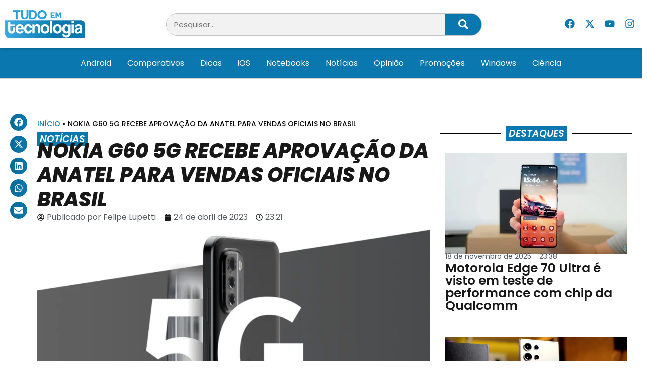

--- FILE ---
content_type: text/html; charset=UTF-8
request_url: https://tudoemtecnologia.com/nokia-g60-5g-recebe-aprovacao-da-anatel-para-vendas-oficiais-no-brasil/
body_size: 24515
content:
<!doctype html>
<html lang="pt-BR">
<head>
	<meta charset="UTF-8">
	<meta name="viewport" content="width=device-width, initial-scale=1">
	<link rel="profile" href="https://gmpg.org/xfn/11">
	<meta name='robots' content='index, follow, max-image-preview:large, max-snippet:-1, max-video-preview:-1' />
	<style>img:is([sizes="auto" i], [sizes^="auto," i]) { contain-intrinsic-size: 3000px 1500px }</style>
	
	<!-- This site is optimized with the Yoast SEO Premium plugin v24.8 (Yoast SEO v26.4) - https://yoast.com/wordpress/plugins/seo/ -->
	<title>Nokia G60 5G recebe aprovação da Anatel para vendas oficiais no Brasil &#8211; Tudo em Tecnologia</title>
	<meta name="description" content="O Nokia G60 5G acaba de receber a homologação da Anatel. O modelo promete ser mais um custo-benefício com 5G no Brasil." />
	<link rel="canonical" href="https://tudoemtecnologia.com/nokia-g60-5g-recebe-aprovacao-da-anatel-para-vendas-oficiais-no-brasil/" />
	<meta property="og:locale" content="pt_BR" />
	<meta property="og:type" content="article" />
	<meta property="og:title" content="Nokia G60 5G recebe aprovação da Anatel para vendas oficiais no Brasil" />
	<meta property="og:description" content="O Nokia G60 5G acaba de receber a homologação da Anatel. O modelo promete ser mais um custo-benefício com 5G no Brasil." />
	<meta property="og:url" content="https://tudoemtecnologia.com/nokia-g60-5g-recebe-aprovacao-da-anatel-para-vendas-oficiais-no-brasil/" />
	<meta property="og:site_name" content="Tudo em Tecnologia" />
	<meta property="article:publisher" content="https://www.facebook.com/TudoEmTecnologia" />
	<meta property="article:author" content="https://www.facebook.com/djnipe?ref=bookmarks" />
	<meta property="article:published_time" content="2023-04-25T02:21:43+00:00" />
	<meta property="article:modified_time" content="2023-04-25T02:21:45+00:00" />
	<meta property="og:image" content="https://tudoemtecnologia.com/wp-content/uploads/2023/04/capa-nokia.png" />
	<meta property="og:image:width" content="1200" />
	<meta property="og:image:height" content="600" />
	<meta property="og:image:type" content="image/png" />
	<meta name="author" content="Felipe Lupetti" />
	<meta name="twitter:card" content="summary_large_image" />
	<meta name="twitter:creator" content="@TdEmTecnologia" />
	<meta name="twitter:site" content="@TdEmTecnologia" />
	<meta name="twitter:label1" content="Escrito por" />
	<meta name="twitter:data1" content="Felipe Lupetti" />
	<meta name="twitter:label2" content="Est. tempo de leitura" />
	<meta name="twitter:data2" content="3 minutos" />
	<script type="application/ld+json" class="yoast-schema-graph">{"@context":"https://schema.org","@graph":[{"@type":"Article","@id":"https://tudoemtecnologia.com/nokia-g60-5g-recebe-aprovacao-da-anatel-para-vendas-oficiais-no-brasil/#article","isPartOf":{"@id":"https://tudoemtecnologia.com/nokia-g60-5g-recebe-aprovacao-da-anatel-para-vendas-oficiais-no-brasil/"},"author":{"name":"Felipe Lupetti","@id":"https://tudoemtecnologia.com/#/schema/person/01bbbdcde5f82d9e9f2973e5b55f2574"},"headline":"Nokia G60 5G recebe aprovação da Anatel para vendas oficiais no Brasil","datePublished":"2023-04-25T02:21:43+00:00","dateModified":"2023-04-25T02:21:45+00:00","mainEntityOfPage":{"@id":"https://tudoemtecnologia.com/nokia-g60-5g-recebe-aprovacao-da-anatel-para-vendas-oficiais-no-brasil/"},"wordCount":329,"commentCount":0,"publisher":{"@id":"https://tudoemtecnologia.com/#organization"},"image":{"@id":"https://tudoemtecnologia.com/nokia-g60-5g-recebe-aprovacao-da-anatel-para-vendas-oficiais-no-brasil/#primaryimage"},"thumbnailUrl":"https://tudoemtecnologia.com/wp-content/uploads/2023/04/capa-nokia.png","keywords":["Destaques","Notícias"],"articleSection":["Notícias"],"inLanguage":"pt-BR","potentialAction":[{"@type":"CommentAction","name":"Comment","target":["https://tudoemtecnologia.com/nokia-g60-5g-recebe-aprovacao-da-anatel-para-vendas-oficiais-no-brasil/#respond"]}],"copyrightYear":"2023","copyrightHolder":{"@id":"https://tudoemtecnologia.com/#organization"}},{"@type":"WebPage","@id":"https://tudoemtecnologia.com/nokia-g60-5g-recebe-aprovacao-da-anatel-para-vendas-oficiais-no-brasil/","url":"https://tudoemtecnologia.com/nokia-g60-5g-recebe-aprovacao-da-anatel-para-vendas-oficiais-no-brasil/","name":"Nokia G60 5G recebe aprovação da Anatel para vendas oficiais no Brasil &#8211; Tudo em Tecnologia","isPartOf":{"@id":"https://tudoemtecnologia.com/#website"},"primaryImageOfPage":{"@id":"https://tudoemtecnologia.com/nokia-g60-5g-recebe-aprovacao-da-anatel-para-vendas-oficiais-no-brasil/#primaryimage"},"image":{"@id":"https://tudoemtecnologia.com/nokia-g60-5g-recebe-aprovacao-da-anatel-para-vendas-oficiais-no-brasil/#primaryimage"},"thumbnailUrl":"https://tudoemtecnologia.com/wp-content/uploads/2023/04/capa-nokia.png","datePublished":"2023-04-25T02:21:43+00:00","dateModified":"2023-04-25T02:21:45+00:00","description":"O Nokia G60 5G acaba de receber a homologação da Anatel. O modelo promete ser mais um custo-benefício com 5G no Brasil.","breadcrumb":{"@id":"https://tudoemtecnologia.com/nokia-g60-5g-recebe-aprovacao-da-anatel-para-vendas-oficiais-no-brasil/#breadcrumb"},"inLanguage":"pt-BR","potentialAction":[{"@type":"ReadAction","target":["https://tudoemtecnologia.com/nokia-g60-5g-recebe-aprovacao-da-anatel-para-vendas-oficiais-no-brasil/"]}]},{"@type":"ImageObject","inLanguage":"pt-BR","@id":"https://tudoemtecnologia.com/nokia-g60-5g-recebe-aprovacao-da-anatel-para-vendas-oficiais-no-brasil/#primaryimage","url":"https://tudoemtecnologia.com/wp-content/uploads/2023/04/capa-nokia.png","contentUrl":"https://tudoemtecnologia.com/wp-content/uploads/2023/04/capa-nokia.png","width":1200,"height":600},{"@type":"BreadcrumbList","@id":"https://tudoemtecnologia.com/nokia-g60-5g-recebe-aprovacao-da-anatel-para-vendas-oficiais-no-brasil/#breadcrumb","itemListElement":[{"@type":"ListItem","position":1,"name":"Início","item":"https://tudoemtecnologia.com/"},{"@type":"ListItem","position":2,"name":"Nokia G60 5G recebe aprovação da Anatel para vendas oficiais no Brasil"}]},{"@type":"WebSite","@id":"https://tudoemtecnologia.com/#website","url":"https://tudoemtecnologia.com/","name":"Tudo em Tecnologia","description":"A Tecnologia Fácil","publisher":{"@id":"https://tudoemtecnologia.com/#organization"},"potentialAction":[{"@type":"SearchAction","target":{"@type":"EntryPoint","urlTemplate":"https://tudoemtecnologia.com/?s={search_term_string}"},"query-input":{"@type":"PropertyValueSpecification","valueRequired":true,"valueName":"search_term_string"}}],"inLanguage":"pt-BR"},{"@type":"Organization","@id":"https://tudoemtecnologia.com/#organization","name":"Tudo em Tecnologia","url":"https://tudoemtecnologia.com/","logo":{"@type":"ImageObject","inLanguage":"pt-BR","@id":"https://tudoemtecnologia.com/#/schema/logo/image/","url":"https://tudoemtecnologia.com/wp-content/uploads/2019/01/logo3.png","contentUrl":"https://tudoemtecnologia.com/wp-content/uploads/2019/01/logo3.png","width":498,"height":175,"caption":"Tudo em Tecnologia"},"image":{"@id":"https://tudoemtecnologia.com/#/schema/logo/image/"},"sameAs":["https://www.facebook.com/TudoEmTecnologia","https://x.com/TdEmTecnologia","https://www.instagram.com/tudo_em_tecnologia/","https://www.youtube.com/c/TttechBR"]},{"@type":"Person","@id":"https://tudoemtecnologia.com/#/schema/person/01bbbdcde5f82d9e9f2973e5b55f2574","name":"Felipe Lupetti","image":{"@type":"ImageObject","inLanguage":"pt-BR","@id":"https://tudoemtecnologia.com/#/schema/person/image/","url":"https://secure.gravatar.com/avatar/9e033a38d4b8b2056db14530997658cb?s=96&d=mm&r=g","contentUrl":"https://secure.gravatar.com/avatar/9e033a38d4b8b2056db14530997658cb?s=96&d=mm&r=g","caption":"Felipe Lupetti"},"description":"Sou um entusiasta da tecnologia, especialmente em smartphones.","sameAs":["https://www.facebook.com/djnipe?ref=bookmarks"],"url":"https://tudoemtecnologia.com/author/felipe_l/"}]}</script>
	<!-- / Yoast SEO Premium plugin. -->


<link rel="alternate" type="application/rss+xml" title="Feed para Tudo em Tecnologia &raquo;" href="https://tudoemtecnologia.com/feed/" />
<link rel="alternate" type="application/rss+xml" title="Feed de comentários para Tudo em Tecnologia &raquo;" href="https://tudoemtecnologia.com/comments/feed/" />
<link rel="alternate" type="application/rss+xml" title="Feed de comentários para Tudo em Tecnologia &raquo; Nokia G60 5G recebe aprovação da Anatel para vendas oficiais no Brasil" href="https://tudoemtecnologia.com/nokia-g60-5g-recebe-aprovacao-da-anatel-para-vendas-oficiais-no-brasil/feed/" />
<script>
window._wpemojiSettings = {"baseUrl":"https:\/\/s.w.org\/images\/core\/emoji\/15.0.3\/72x72\/","ext":".png","svgUrl":"https:\/\/s.w.org\/images\/core\/emoji\/15.0.3\/svg\/","svgExt":".svg","source":{"concatemoji":"https:\/\/tudoemtecnologia.com\/wp-includes\/js\/wp-emoji-release.min.js?ver=6.7.4"}};
/*! This file is auto-generated */
!function(i,n){var o,s,e;function c(e){try{var t={supportTests:e,timestamp:(new Date).valueOf()};sessionStorage.setItem(o,JSON.stringify(t))}catch(e){}}function p(e,t,n){e.clearRect(0,0,e.canvas.width,e.canvas.height),e.fillText(t,0,0);var t=new Uint32Array(e.getImageData(0,0,e.canvas.width,e.canvas.height).data),r=(e.clearRect(0,0,e.canvas.width,e.canvas.height),e.fillText(n,0,0),new Uint32Array(e.getImageData(0,0,e.canvas.width,e.canvas.height).data));return t.every(function(e,t){return e===r[t]})}function u(e,t,n){switch(t){case"flag":return n(e,"\ud83c\udff3\ufe0f\u200d\u26a7\ufe0f","\ud83c\udff3\ufe0f\u200b\u26a7\ufe0f")?!1:!n(e,"\ud83c\uddfa\ud83c\uddf3","\ud83c\uddfa\u200b\ud83c\uddf3")&&!n(e,"\ud83c\udff4\udb40\udc67\udb40\udc62\udb40\udc65\udb40\udc6e\udb40\udc67\udb40\udc7f","\ud83c\udff4\u200b\udb40\udc67\u200b\udb40\udc62\u200b\udb40\udc65\u200b\udb40\udc6e\u200b\udb40\udc67\u200b\udb40\udc7f");case"emoji":return!n(e,"\ud83d\udc26\u200d\u2b1b","\ud83d\udc26\u200b\u2b1b")}return!1}function f(e,t,n){var r="undefined"!=typeof WorkerGlobalScope&&self instanceof WorkerGlobalScope?new OffscreenCanvas(300,150):i.createElement("canvas"),a=r.getContext("2d",{willReadFrequently:!0}),o=(a.textBaseline="top",a.font="600 32px Arial",{});return e.forEach(function(e){o[e]=t(a,e,n)}),o}function t(e){var t=i.createElement("script");t.src=e,t.defer=!0,i.head.appendChild(t)}"undefined"!=typeof Promise&&(o="wpEmojiSettingsSupports",s=["flag","emoji"],n.supports={everything:!0,everythingExceptFlag:!0},e=new Promise(function(e){i.addEventListener("DOMContentLoaded",e,{once:!0})}),new Promise(function(t){var n=function(){try{var e=JSON.parse(sessionStorage.getItem(o));if("object"==typeof e&&"number"==typeof e.timestamp&&(new Date).valueOf()<e.timestamp+604800&&"object"==typeof e.supportTests)return e.supportTests}catch(e){}return null}();if(!n){if("undefined"!=typeof Worker&&"undefined"!=typeof OffscreenCanvas&&"undefined"!=typeof URL&&URL.createObjectURL&&"undefined"!=typeof Blob)try{var e="postMessage("+f.toString()+"("+[JSON.stringify(s),u.toString(),p.toString()].join(",")+"));",r=new Blob([e],{type:"text/javascript"}),a=new Worker(URL.createObjectURL(r),{name:"wpTestEmojiSupports"});return void(a.onmessage=function(e){c(n=e.data),a.terminate(),t(n)})}catch(e){}c(n=f(s,u,p))}t(n)}).then(function(e){for(var t in e)n.supports[t]=e[t],n.supports.everything=n.supports.everything&&n.supports[t],"flag"!==t&&(n.supports.everythingExceptFlag=n.supports.everythingExceptFlag&&n.supports[t]);n.supports.everythingExceptFlag=n.supports.everythingExceptFlag&&!n.supports.flag,n.DOMReady=!1,n.readyCallback=function(){n.DOMReady=!0}}).then(function(){return e}).then(function(){var e;n.supports.everything||(n.readyCallback(),(e=n.source||{}).concatemoji?t(e.concatemoji):e.wpemoji&&e.twemoji&&(t(e.twemoji),t(e.wpemoji)))}))}((window,document),window._wpemojiSettings);
</script>
<style id='wp-emoji-styles-inline-css'>

	img.wp-smiley, img.emoji {
		display: inline !important;
		border: none !important;
		box-shadow: none !important;
		height: 1em !important;
		width: 1em !important;
		margin: 0 0.07em !important;
		vertical-align: -0.1em !important;
		background: none !important;
		padding: 0 !important;
	}
</style>
<link rel='stylesheet' id='wp-block-library-css' href='https://tudoemtecnologia.com/wp-includes/css/dist/block-library/style.min.css?ver=6.7.4' media='all' />
<style id='classic-theme-styles-inline-css'>
/*! This file is auto-generated */
.wp-block-button__link{color:#fff;background-color:#32373c;border-radius:9999px;box-shadow:none;text-decoration:none;padding:calc(.667em + 2px) calc(1.333em + 2px);font-size:1.125em}.wp-block-file__button{background:#32373c;color:#fff;text-decoration:none}
</style>
<style id='global-styles-inline-css'>
:root{--wp--preset--aspect-ratio--square: 1;--wp--preset--aspect-ratio--4-3: 4/3;--wp--preset--aspect-ratio--3-4: 3/4;--wp--preset--aspect-ratio--3-2: 3/2;--wp--preset--aspect-ratio--2-3: 2/3;--wp--preset--aspect-ratio--16-9: 16/9;--wp--preset--aspect-ratio--9-16: 9/16;--wp--preset--color--black: #000000;--wp--preset--color--cyan-bluish-gray: #abb8c3;--wp--preset--color--white: #ffffff;--wp--preset--color--pale-pink: #f78da7;--wp--preset--color--vivid-red: #cf2e2e;--wp--preset--color--luminous-vivid-orange: #ff6900;--wp--preset--color--luminous-vivid-amber: #fcb900;--wp--preset--color--light-green-cyan: #7bdcb5;--wp--preset--color--vivid-green-cyan: #00d084;--wp--preset--color--pale-cyan-blue: #8ed1fc;--wp--preset--color--vivid-cyan-blue: #0693e3;--wp--preset--color--vivid-purple: #9b51e0;--wp--preset--gradient--vivid-cyan-blue-to-vivid-purple: linear-gradient(135deg,rgba(6,147,227,1) 0%,rgb(155,81,224) 100%);--wp--preset--gradient--light-green-cyan-to-vivid-green-cyan: linear-gradient(135deg,rgb(122,220,180) 0%,rgb(0,208,130) 100%);--wp--preset--gradient--luminous-vivid-amber-to-luminous-vivid-orange: linear-gradient(135deg,rgba(252,185,0,1) 0%,rgba(255,105,0,1) 100%);--wp--preset--gradient--luminous-vivid-orange-to-vivid-red: linear-gradient(135deg,rgba(255,105,0,1) 0%,rgb(207,46,46) 100%);--wp--preset--gradient--very-light-gray-to-cyan-bluish-gray: linear-gradient(135deg,rgb(238,238,238) 0%,rgb(169,184,195) 100%);--wp--preset--gradient--cool-to-warm-spectrum: linear-gradient(135deg,rgb(74,234,220) 0%,rgb(151,120,209) 20%,rgb(207,42,186) 40%,rgb(238,44,130) 60%,rgb(251,105,98) 80%,rgb(254,248,76) 100%);--wp--preset--gradient--blush-light-purple: linear-gradient(135deg,rgb(255,206,236) 0%,rgb(152,150,240) 100%);--wp--preset--gradient--blush-bordeaux: linear-gradient(135deg,rgb(254,205,165) 0%,rgb(254,45,45) 50%,rgb(107,0,62) 100%);--wp--preset--gradient--luminous-dusk: linear-gradient(135deg,rgb(255,203,112) 0%,rgb(199,81,192) 50%,rgb(65,88,208) 100%);--wp--preset--gradient--pale-ocean: linear-gradient(135deg,rgb(255,245,203) 0%,rgb(182,227,212) 50%,rgb(51,167,181) 100%);--wp--preset--gradient--electric-grass: linear-gradient(135deg,rgb(202,248,128) 0%,rgb(113,206,126) 100%);--wp--preset--gradient--midnight: linear-gradient(135deg,rgb(2,3,129) 0%,rgb(40,116,252) 100%);--wp--preset--font-size--small: 13px;--wp--preset--font-size--medium: 20px;--wp--preset--font-size--large: 36px;--wp--preset--font-size--x-large: 42px;--wp--preset--spacing--20: 0.44rem;--wp--preset--spacing--30: 0.67rem;--wp--preset--spacing--40: 1rem;--wp--preset--spacing--50: 1.5rem;--wp--preset--spacing--60: 2.25rem;--wp--preset--spacing--70: 3.38rem;--wp--preset--spacing--80: 5.06rem;--wp--preset--shadow--natural: 6px 6px 9px rgba(0, 0, 0, 0.2);--wp--preset--shadow--deep: 12px 12px 50px rgba(0, 0, 0, 0.4);--wp--preset--shadow--sharp: 6px 6px 0px rgba(0, 0, 0, 0.2);--wp--preset--shadow--outlined: 6px 6px 0px -3px rgba(255, 255, 255, 1), 6px 6px rgba(0, 0, 0, 1);--wp--preset--shadow--crisp: 6px 6px 0px rgba(0, 0, 0, 1);}:where(.is-layout-flex){gap: 0.5em;}:where(.is-layout-grid){gap: 0.5em;}body .is-layout-flex{display: flex;}.is-layout-flex{flex-wrap: wrap;align-items: center;}.is-layout-flex > :is(*, div){margin: 0;}body .is-layout-grid{display: grid;}.is-layout-grid > :is(*, div){margin: 0;}:where(.wp-block-columns.is-layout-flex){gap: 2em;}:where(.wp-block-columns.is-layout-grid){gap: 2em;}:where(.wp-block-post-template.is-layout-flex){gap: 1.25em;}:where(.wp-block-post-template.is-layout-grid){gap: 1.25em;}.has-black-color{color: var(--wp--preset--color--black) !important;}.has-cyan-bluish-gray-color{color: var(--wp--preset--color--cyan-bluish-gray) !important;}.has-white-color{color: var(--wp--preset--color--white) !important;}.has-pale-pink-color{color: var(--wp--preset--color--pale-pink) !important;}.has-vivid-red-color{color: var(--wp--preset--color--vivid-red) !important;}.has-luminous-vivid-orange-color{color: var(--wp--preset--color--luminous-vivid-orange) !important;}.has-luminous-vivid-amber-color{color: var(--wp--preset--color--luminous-vivid-amber) !important;}.has-light-green-cyan-color{color: var(--wp--preset--color--light-green-cyan) !important;}.has-vivid-green-cyan-color{color: var(--wp--preset--color--vivid-green-cyan) !important;}.has-pale-cyan-blue-color{color: var(--wp--preset--color--pale-cyan-blue) !important;}.has-vivid-cyan-blue-color{color: var(--wp--preset--color--vivid-cyan-blue) !important;}.has-vivid-purple-color{color: var(--wp--preset--color--vivid-purple) !important;}.has-black-background-color{background-color: var(--wp--preset--color--black) !important;}.has-cyan-bluish-gray-background-color{background-color: var(--wp--preset--color--cyan-bluish-gray) !important;}.has-white-background-color{background-color: var(--wp--preset--color--white) !important;}.has-pale-pink-background-color{background-color: var(--wp--preset--color--pale-pink) !important;}.has-vivid-red-background-color{background-color: var(--wp--preset--color--vivid-red) !important;}.has-luminous-vivid-orange-background-color{background-color: var(--wp--preset--color--luminous-vivid-orange) !important;}.has-luminous-vivid-amber-background-color{background-color: var(--wp--preset--color--luminous-vivid-amber) !important;}.has-light-green-cyan-background-color{background-color: var(--wp--preset--color--light-green-cyan) !important;}.has-vivid-green-cyan-background-color{background-color: var(--wp--preset--color--vivid-green-cyan) !important;}.has-pale-cyan-blue-background-color{background-color: var(--wp--preset--color--pale-cyan-blue) !important;}.has-vivid-cyan-blue-background-color{background-color: var(--wp--preset--color--vivid-cyan-blue) !important;}.has-vivid-purple-background-color{background-color: var(--wp--preset--color--vivid-purple) !important;}.has-black-border-color{border-color: var(--wp--preset--color--black) !important;}.has-cyan-bluish-gray-border-color{border-color: var(--wp--preset--color--cyan-bluish-gray) !important;}.has-white-border-color{border-color: var(--wp--preset--color--white) !important;}.has-pale-pink-border-color{border-color: var(--wp--preset--color--pale-pink) !important;}.has-vivid-red-border-color{border-color: var(--wp--preset--color--vivid-red) !important;}.has-luminous-vivid-orange-border-color{border-color: var(--wp--preset--color--luminous-vivid-orange) !important;}.has-luminous-vivid-amber-border-color{border-color: var(--wp--preset--color--luminous-vivid-amber) !important;}.has-light-green-cyan-border-color{border-color: var(--wp--preset--color--light-green-cyan) !important;}.has-vivid-green-cyan-border-color{border-color: var(--wp--preset--color--vivid-green-cyan) !important;}.has-pale-cyan-blue-border-color{border-color: var(--wp--preset--color--pale-cyan-blue) !important;}.has-vivid-cyan-blue-border-color{border-color: var(--wp--preset--color--vivid-cyan-blue) !important;}.has-vivid-purple-border-color{border-color: var(--wp--preset--color--vivid-purple) !important;}.has-vivid-cyan-blue-to-vivid-purple-gradient-background{background: var(--wp--preset--gradient--vivid-cyan-blue-to-vivid-purple) !important;}.has-light-green-cyan-to-vivid-green-cyan-gradient-background{background: var(--wp--preset--gradient--light-green-cyan-to-vivid-green-cyan) !important;}.has-luminous-vivid-amber-to-luminous-vivid-orange-gradient-background{background: var(--wp--preset--gradient--luminous-vivid-amber-to-luminous-vivid-orange) !important;}.has-luminous-vivid-orange-to-vivid-red-gradient-background{background: var(--wp--preset--gradient--luminous-vivid-orange-to-vivid-red) !important;}.has-very-light-gray-to-cyan-bluish-gray-gradient-background{background: var(--wp--preset--gradient--very-light-gray-to-cyan-bluish-gray) !important;}.has-cool-to-warm-spectrum-gradient-background{background: var(--wp--preset--gradient--cool-to-warm-spectrum) !important;}.has-blush-light-purple-gradient-background{background: var(--wp--preset--gradient--blush-light-purple) !important;}.has-blush-bordeaux-gradient-background{background: var(--wp--preset--gradient--blush-bordeaux) !important;}.has-luminous-dusk-gradient-background{background: var(--wp--preset--gradient--luminous-dusk) !important;}.has-pale-ocean-gradient-background{background: var(--wp--preset--gradient--pale-ocean) !important;}.has-electric-grass-gradient-background{background: var(--wp--preset--gradient--electric-grass) !important;}.has-midnight-gradient-background{background: var(--wp--preset--gradient--midnight) !important;}.has-small-font-size{font-size: var(--wp--preset--font-size--small) !important;}.has-medium-font-size{font-size: var(--wp--preset--font-size--medium) !important;}.has-large-font-size{font-size: var(--wp--preset--font-size--large) !important;}.has-x-large-font-size{font-size: var(--wp--preset--font-size--x-large) !important;}
:where(.wp-block-post-template.is-layout-flex){gap: 1.25em;}:where(.wp-block-post-template.is-layout-grid){gap: 1.25em;}
:where(.wp-block-columns.is-layout-flex){gap: 2em;}:where(.wp-block-columns.is-layout-grid){gap: 2em;}
:root :where(.wp-block-pullquote){font-size: 1.5em;line-height: 1.6;}
</style>
<link rel='stylesheet' id='hello-elementor-css' href='https://tudoemtecnologia.com/wp-content/themes/hello-elementor/style.min.css?ver=3.1.1' media='all' />
<link rel='stylesheet' id='hello-elementor-theme-style-css' href='https://tudoemtecnologia.com/wp-content/themes/hello-elementor/theme.min.css?ver=3.1.1' media='all' />
<link rel='stylesheet' id='hello-elementor-header-footer-css' href='https://tudoemtecnologia.com/wp-content/themes/hello-elementor/header-footer.min.css?ver=3.1.1' media='all' />
<link rel='stylesheet' id='elementor-frontend-css' href='https://tudoemtecnologia.com/wp-content/plugins/elementor/assets/css/frontend.min.css?ver=3.28.1' media='all' />
<link rel='stylesheet' id='elementor-post-194273-css' href='https://tudoemtecnologia.com/wp-content/uploads/elementor/css/post-194273.css?ver=1747583554' media='all' />
<link rel='stylesheet' id='widget-image-css' href='https://tudoemtecnologia.com/wp-content/plugins/elementor/assets/css/widget-image.min.css?ver=3.28.1' media='all' />
<link rel='stylesheet' id='widget-search-form-css' href='https://tudoemtecnologia.com/wp-content/plugins/elementor-pro/assets/css/widget-search-form.min.css?ver=3.25.4' media='all' />
<link rel='stylesheet' id='widget-social-icons-css' href='https://tudoemtecnologia.com/wp-content/plugins/elementor/assets/css/widget-social-icons.min.css?ver=3.28.1' media='all' />
<link rel='stylesheet' id='e-apple-webkit-css' href='https://tudoemtecnologia.com/wp-content/plugins/elementor/assets/css/conditionals/apple-webkit.min.css?ver=3.28.1' media='all' />
<link rel='stylesheet' id='widget-nav-menu-css' href='https://tudoemtecnologia.com/wp-content/plugins/elementor-pro/assets/css/widget-nav-menu.min.css?ver=3.25.4' media='all' />
<link rel='stylesheet' id='widget-heading-css' href='https://tudoemtecnologia.com/wp-content/plugins/elementor/assets/css/widget-heading.min.css?ver=3.28.1' media='all' />
<link rel='stylesheet' id='widget-posts-css' href='https://tudoemtecnologia.com/wp-content/plugins/elementor-pro/assets/css/widget-posts.min.css?ver=3.25.4' media='all' />
<link rel='stylesheet' id='widget-divider-css' href='https://tudoemtecnologia.com/wp-content/plugins/elementor/assets/css/widget-divider.min.css?ver=3.28.1' media='all' />
<link rel='stylesheet' id='widget-icon-list-css' href='https://tudoemtecnologia.com/wp-content/plugins/elementor/assets/css/widget-icon-list.min.css?ver=3.28.1' media='all' />
<link rel='stylesheet' id='widget-share-buttons-css' href='https://tudoemtecnologia.com/wp-content/plugins/elementor-pro/assets/css/widget-share-buttons.min.css?ver=3.25.4' media='all' />
<link rel='stylesheet' id='widget-breadcrumbs-css' href='https://tudoemtecnologia.com/wp-content/plugins/elementor-pro/assets/css/widget-breadcrumbs.min.css?ver=3.25.4' media='all' />
<link rel='stylesheet' id='widget-post-info-css' href='https://tudoemtecnologia.com/wp-content/plugins/elementor-pro/assets/css/widget-post-info.min.css?ver=3.25.4' media='all' />
<link rel='stylesheet' id='widget-post-navigation-css' href='https://tudoemtecnologia.com/wp-content/plugins/elementor-pro/assets/css/widget-post-navigation.min.css?ver=3.25.4' media='all' />
<link rel='stylesheet' id='widget-author-box-css' href='https://tudoemtecnologia.com/wp-content/plugins/elementor-pro/assets/css/widget-author-box.min.css?ver=3.25.4' media='all' />
<link rel='stylesheet' id='widget-loop-builder-css' href='https://tudoemtecnologia.com/wp-content/plugins/elementor-pro/assets/css/widget-loop-builder.min.css?ver=3.25.4' media='all' />
<link rel='stylesheet' id='e-popup-style-css' href='https://tudoemtecnologia.com/wp-content/plugins/elementor-pro/assets/css/conditionals/popup.min.css?ver=3.25.4' media='all' />
<link rel='stylesheet' id='font-awesome-5-all-css' href='https://tudoemtecnologia.com/wp-content/plugins/elementor/assets/lib/font-awesome/css/all.min.css?ver=3.28.1' media='all' />
<link rel='stylesheet' id='font-awesome-4-shim-css' href='https://tudoemtecnologia.com/wp-content/plugins/elementor/assets/lib/font-awesome/css/v4-shims.min.css?ver=3.28.1' media='all' />
<link rel='stylesheet' id='elementor-post-194285-css' href='https://tudoemtecnologia.com/wp-content/uploads/elementor/css/post-194285.css?ver=1747583554' media='all' />
<link rel='stylesheet' id='elementor-post-194289-css' href='https://tudoemtecnologia.com/wp-content/uploads/elementor/css/post-194289.css?ver=1747583554' media='all' />
<link rel='stylesheet' id='elementor-post-194308-css' href='https://tudoemtecnologia.com/wp-content/uploads/elementor/css/post-194308.css?ver=1747583563' media='all' />
<link rel='stylesheet' id='elementor-gf-local-poppins-css' href='https://tudoemtecnologia.com/wp-content/uploads/elementor/google-fonts/css/poppins.css?ver=1743085818' media='all' />
<link rel='stylesheet' id='elementor-gf-local-robotocondensed-css' href='https://tudoemtecnologia.com/wp-content/uploads/elementor/google-fonts/css/robotocondensed.css?ver=1743085832' media='all' />
<script src="https://tudoemtecnologia.com/wp-includes/js/jquery/jquery.min.js?ver=3.7.1" id="jquery-core-js"></script>
<script src="https://tudoemtecnologia.com/wp-includes/js/jquery/jquery-migrate.min.js?ver=3.4.1" id="jquery-migrate-js"></script>
<script src="https://tudoemtecnologia.com/wp-content/plugins/elementor/assets/lib/font-awesome/js/v4-shims.min.js?ver=3.28.1" id="font-awesome-4-shim-js"></script>
<link rel="https://api.w.org/" href="https://tudoemtecnologia.com/wp-json/" /><link rel="alternate" title="JSON" type="application/json" href="https://tudoemtecnologia.com/wp-json/wp/v2/posts/180689" /><link rel="EditURI" type="application/rsd+xml" title="RSD" href="https://tudoemtecnologia.com/xmlrpc.php?rsd" />
<link rel='shortlink' href='https://tudoemtecnologia.com/?p=180689' />
<link rel="alternate" title="oEmbed (JSON)" type="application/json+oembed" href="https://tudoemtecnologia.com/wp-json/oembed/1.0/embed?url=https%3A%2F%2Ftudoemtecnologia.com%2Fnokia-g60-5g-recebe-aprovacao-da-anatel-para-vendas-oficiais-no-brasil%2F" />
<link rel="alternate" title="oEmbed (XML)" type="text/xml+oembed" href="https://tudoemtecnologia.com/wp-json/oembed/1.0/embed?url=https%3A%2F%2Ftudoemtecnologia.com%2Fnokia-g60-5g-recebe-aprovacao-da-anatel-para-vendas-oficiais-no-brasil%2F&#038;format=xml" />
<meta name="generator" content="Elementor 3.28.1; features: e_font_icon_svg, additional_custom_breakpoints, e_local_google_fonts; settings: css_print_method-external, google_font-enabled, font_display-swap">
<script></script>
			<style>
				.e-con.e-parent:nth-of-type(n+4):not(.e-lazyloaded):not(.e-no-lazyload),
				.e-con.e-parent:nth-of-type(n+4):not(.e-lazyloaded):not(.e-no-lazyload) * {
					background-image: none !important;
				}
				@media screen and (max-height: 1024px) {
					.e-con.e-parent:nth-of-type(n+3):not(.e-lazyloaded):not(.e-no-lazyload),
					.e-con.e-parent:nth-of-type(n+3):not(.e-lazyloaded):not(.e-no-lazyload) * {
						background-image: none !important;
					}
				}
				@media screen and (max-height: 640px) {
					.e-con.e-parent:nth-of-type(n+2):not(.e-lazyloaded):not(.e-no-lazyload),
					.e-con.e-parent:nth-of-type(n+2):not(.e-lazyloaded):not(.e-no-lazyload) * {
						background-image: none !important;
					}
				}
			</style>
			<link rel="icon" href="https://tudoemtecnologia.com/wp-content/uploads/2019/01/cropped-favicon-512x512-1-75x75.png" sizes="32x32" />
<link rel="icon" href="https://tudoemtecnologia.com/wp-content/uploads/2019/01/cropped-favicon-512x512-1-300x300.png" sizes="192x192" />
<link rel="apple-touch-icon" href="https://tudoemtecnologia.com/wp-content/uploads/2019/01/cropped-favicon-512x512-1-300x300.png" />
<meta name="msapplication-TileImage" content="https://tudoemtecnologia.com/wp-content/uploads/2019/01/cropped-favicon-512x512-1-300x300.png" />
</head>
<body class="post-template-default single single-post postid-180689 single-format-standard wp-custom-logo elementor-default elementor-kit-194273 elementor-page-194308">


<a class="skip-link screen-reader-text" href="#content">Ir para o conteúdo</a>

		<div data-elementor-type="header" data-elementor-id="194285" class="elementor elementor-194285 elementor-location-header" data-elementor-post-type="elementor_library">
			<div class="elementor-element elementor-element-3f2ab09 e-flex e-con-boxed e-con e-parent" data-id="3f2ab09" data-element_type="container" data-settings="{&quot;background_background&quot;:&quot;classic&quot;,&quot;sticky&quot;:&quot;top&quot;,&quot;sticky_on&quot;:[&quot;desktop&quot;,&quot;tablet&quot;,&quot;mobile&quot;],&quot;sticky_offset&quot;:0,&quot;sticky_effects_offset&quot;:0,&quot;sticky_anchor_link_offset&quot;:0}">
					<div class="e-con-inner">
				<div class="elementor-element elementor-element-3f7c7a8 elementor-hidden-desktop elementor-hidden-tablet elementor-view-default elementor-widget elementor-widget-icon" data-id="3f7c7a8" data-element_type="widget" data-widget_type="icon.default">
				<div class="elementor-widget-container">
							<div class="elementor-icon-wrapper">
			<a class="elementor-icon" href="#elementor-action%3Aaction%3Dpopup%3Aopen%26settings%3DeyJpZCI6IjE5NDMwMyIsInRvZ2dsZSI6ZmFsc2V9">
			<svg aria-hidden="true" class="e-font-icon-svg e-fas-bars" viewBox="0 0 448 512" xmlns="http://www.w3.org/2000/svg"><path d="M16 132h416c8.837 0 16-7.163 16-16V76c0-8.837-7.163-16-16-16H16C7.163 60 0 67.163 0 76v40c0 8.837 7.163 16 16 16zm0 160h416c8.837 0 16-7.163 16-16v-40c0-8.837-7.163-16-16-16H16c-8.837 0-16 7.163-16 16v40c0 8.837 7.163 16 16 16zm0 160h416c8.837 0 16-7.163 16-16v-40c0-8.837-7.163-16-16-16H16c-8.837 0-16 7.163-16 16v40c0 8.837 7.163 16 16 16z"></path></svg>			</a>
		</div>
						</div>
				</div>
				<div class="elementor-element elementor-element-f49a1fe elementor-widget elementor-widget-theme-site-logo elementor-widget-image" data-id="f49a1fe" data-element_type="widget" data-widget_type="theme-site-logo.default">
				<div class="elementor-widget-container">
											<a href="https://tudoemtecnologia.com">
			<img width="498" height="175" src="https://tudoemtecnologia.com/wp-content/uploads/2021/03/logo-tt-2021.png" class="attachment-full size-full wp-image-153939" alt="" srcset="https://tudoemtecnologia.com/wp-content/uploads/2021/03/logo-tt-2021.png 498w, https://tudoemtecnologia.com/wp-content/uploads/2021/03/logo-tt-2021-300x105.png 300w" sizes="(max-width: 498px) 100vw, 498px" />				</a>
											</div>
				</div>
				<div class="elementor-element elementor-element-be3608e elementor-widget__width-initial elementor-search-form--skin-full_screen elementor-widget-mobile__width-auto elementor-hidden-desktop elementor-hidden-tablet elementor-widget elementor-widget-search-form" data-id="be3608e" data-element_type="widget" data-settings="{&quot;skin&quot;:&quot;full_screen&quot;}" data-widget_type="search-form.default">
				<div class="elementor-widget-container">
							<search role="search">
			<form class="elementor-search-form" action="https://tudoemtecnologia.com" method="get">
												<div class="elementor-search-form__toggle" tabindex="0" role="button">
					<div class="e-font-icon-svg-container"><svg aria-hidden="true" class="e-font-icon-svg e-fas-search" viewBox="0 0 512 512" xmlns="http://www.w3.org/2000/svg"><path d="M505 442.7L405.3 343c-4.5-4.5-10.6-7-17-7H372c27.6-35.3 44-79.7 44-128C416 93.1 322.9 0 208 0S0 93.1 0 208s93.1 208 208 208c48.3 0 92.7-16.4 128-44v16.3c0 6.4 2.5 12.5 7 17l99.7 99.7c9.4 9.4 24.6 9.4 33.9 0l28.3-28.3c9.4-9.4 9.4-24.6.1-34zM208 336c-70.7 0-128-57.2-128-128 0-70.7 57.2-128 128-128 70.7 0 128 57.2 128 128 0 70.7-57.2 128-128 128z"></path></svg></div>					<span class="elementor-screen-only">Pesquisar</span>
				</div>
								<div class="elementor-search-form__container">
					<label class="elementor-screen-only" for="elementor-search-form-be3608e">Pesquisar</label>

					
					<input id="elementor-search-form-be3608e" placeholder="Pesquisar..." class="elementor-search-form__input" type="search" name="s" value="">
					
					
										<div class="dialog-lightbox-close-button dialog-close-button" role="button" tabindex="0">
						<svg aria-hidden="true" class="e-font-icon-svg e-eicon-close" viewBox="0 0 1000 1000" xmlns="http://www.w3.org/2000/svg"><path d="M742 167L500 408 258 167C246 154 233 150 217 150 196 150 179 158 167 167 154 179 150 196 150 212 150 229 154 242 171 254L408 500 167 742C138 771 138 800 167 829 196 858 225 858 254 829L496 587 738 829C750 842 767 846 783 846 800 846 817 842 829 829 842 817 846 804 846 783 846 767 842 750 829 737L588 500 833 258C863 229 863 200 833 171 804 137 775 137 742 167Z"></path></svg>						<span class="elementor-screen-only">Close this search box.</span>
					</div>
									</div>
			</form>
		</search>
						</div>
				</div>
				<div class="elementor-element elementor-element-433a301 elementor-widget__width-initial elementor-hidden-mobile elementor-search-form--skin-classic elementor-search-form--button-type-icon elementor-search-form--icon-search elementor-widget elementor-widget-search-form" data-id="433a301" data-element_type="widget" data-settings="{&quot;skin&quot;:&quot;classic&quot;}" data-widget_type="search-form.default">
				<div class="elementor-widget-container">
							<search role="search">
			<form class="elementor-search-form" action="https://tudoemtecnologia.com" method="get">
												<div class="elementor-search-form__container">
					<label class="elementor-screen-only" for="elementor-search-form-433a301">Pesquisar</label>

					
					<input id="elementor-search-form-433a301" placeholder="Pesquisar..." class="elementor-search-form__input" type="search" name="s" value="">
					
											<button class="elementor-search-form__submit" type="submit" aria-label="Pesquisar">
															<div class="e-font-icon-svg-container"><svg class="fa fa-search e-font-icon-svg e-fas-search" viewBox="0 0 512 512" xmlns="http://www.w3.org/2000/svg"><path d="M505 442.7L405.3 343c-4.5-4.5-10.6-7-17-7H372c27.6-35.3 44-79.7 44-128C416 93.1 322.9 0 208 0S0 93.1 0 208s93.1 208 208 208c48.3 0 92.7-16.4 128-44v16.3c0 6.4 2.5 12.5 7 17l99.7 99.7c9.4 9.4 24.6 9.4 33.9 0l28.3-28.3c9.4-9.4 9.4-24.6.1-34zM208 336c-70.7 0-128-57.2-128-128 0-70.7 57.2-128 128-128 70.7 0 128 57.2 128 128 0 70.7-57.2 128-128 128z"></path></svg></div>								<span class="elementor-screen-only">Pesquisar</span>
													</button>
					
									</div>
			</form>
		</search>
						</div>
				</div>
				<div class="elementor-element elementor-element-153111d elementor-shape-circle elementor-hidden-mobile elementor-grid-0 e-grid-align-center elementor-widget elementor-widget-social-icons" data-id="153111d" data-element_type="widget" data-widget_type="social-icons.default">
				<div class="elementor-widget-container">
							<div class="elementor-social-icons-wrapper elementor-grid">
							<span class="elementor-grid-item">
					<a class="elementor-icon elementor-social-icon elementor-social-icon-facebook elementor-repeater-item-04b0f8f" target="_blank">
						<span class="elementor-screen-only">Facebook</span>
						<svg class="e-font-icon-svg e-fab-facebook" viewBox="0 0 512 512" xmlns="http://www.w3.org/2000/svg"><path d="M504 256C504 119 393 8 256 8S8 119 8 256c0 123.78 90.69 226.38 209.25 245V327.69h-63V256h63v-54.64c0-62.15 37-96.48 93.67-96.48 27.14 0 55.52 4.84 55.52 4.84v61h-31.28c-30.8 0-40.41 19.12-40.41 38.73V256h68.78l-11 71.69h-57.78V501C413.31 482.38 504 379.78 504 256z"></path></svg>					</a>
				</span>
							<span class="elementor-grid-item">
					<a class="elementor-icon elementor-social-icon elementor-social-icon-x-twitter elementor-repeater-item-bb9df3b" target="_blank">
						<span class="elementor-screen-only">X-twitter</span>
						<svg class="e-font-icon-svg e-fab-x-twitter" viewBox="0 0 512 512" xmlns="http://www.w3.org/2000/svg"><path d="M389.2 48h70.6L305.6 224.2 487 464H345L233.7 318.6 106.5 464H35.8L200.7 275.5 26.8 48H172.4L272.9 180.9 389.2 48zM364.4 421.8h39.1L151.1 88h-42L364.4 421.8z"></path></svg>					</a>
				</span>
							<span class="elementor-grid-item">
					<a class="elementor-icon elementor-social-icon elementor-social-icon-youtube elementor-repeater-item-7f452f8" target="_blank">
						<span class="elementor-screen-only">Youtube</span>
						<svg class="e-font-icon-svg e-fab-youtube" viewBox="0 0 576 512" xmlns="http://www.w3.org/2000/svg"><path d="M549.655 124.083c-6.281-23.65-24.787-42.276-48.284-48.597C458.781 64 288 64 288 64S117.22 64 74.629 75.486c-23.497 6.322-42.003 24.947-48.284 48.597-11.412 42.867-11.412 132.305-11.412 132.305s0 89.438 11.412 132.305c6.281 23.65 24.787 41.5 48.284 47.821C117.22 448 288 448 288 448s170.78 0 213.371-11.486c23.497-6.321 42.003-24.171 48.284-47.821 11.412-42.867 11.412-132.305 11.412-132.305s0-89.438-11.412-132.305zm-317.51 213.508V175.185l142.739 81.205-142.739 81.201z"></path></svg>					</a>
				</span>
							<span class="elementor-grid-item">
					<a class="elementor-icon elementor-social-icon elementor-social-icon-instagram elementor-repeater-item-0441df0" target="_blank">
						<span class="elementor-screen-only">Instagram</span>
						<svg class="e-font-icon-svg e-fab-instagram" viewBox="0 0 448 512" xmlns="http://www.w3.org/2000/svg"><path d="M224.1 141c-63.6 0-114.9 51.3-114.9 114.9s51.3 114.9 114.9 114.9S339 319.5 339 255.9 287.7 141 224.1 141zm0 189.6c-41.1 0-74.7-33.5-74.7-74.7s33.5-74.7 74.7-74.7 74.7 33.5 74.7 74.7-33.6 74.7-74.7 74.7zm146.4-194.3c0 14.9-12 26.8-26.8 26.8-14.9 0-26.8-12-26.8-26.8s12-26.8 26.8-26.8 26.8 12 26.8 26.8zm76.1 27.2c-1.7-35.9-9.9-67.7-36.2-93.9-26.2-26.2-58-34.4-93.9-36.2-37-2.1-147.9-2.1-184.9 0-35.8 1.7-67.6 9.9-93.9 36.1s-34.4 58-36.2 93.9c-2.1 37-2.1 147.9 0 184.9 1.7 35.9 9.9 67.7 36.2 93.9s58 34.4 93.9 36.2c37 2.1 147.9 2.1 184.9 0 35.9-1.7 67.7-9.9 93.9-36.2 26.2-26.2 34.4-58 36.2-93.9 2.1-37 2.1-147.8 0-184.8zM398.8 388c-7.8 19.6-22.9 34.7-42.6 42.6-29.5 11.7-99.5 9-132.1 9s-102.7 2.6-132.1-9c-19.6-7.8-34.7-22.9-42.6-42.6-11.7-29.5-9-99.5-9-132.1s-2.6-102.7 9-132.1c7.8-19.6 22.9-34.7 42.6-42.6 29.5-11.7 99.5-9 132.1-9s102.7-2.6 132.1 9c19.6 7.8 34.7 22.9 42.6 42.6 11.7 29.5 9 99.5 9 132.1s2.7 102.7-9 132.1z"></path></svg>					</a>
				</span>
					</div>
						</div>
				</div>
					</div>
				</div>
		<div class="elementor-element elementor-element-728cc2b elementor-hidden-mobile e-flex e-con-boxed e-con e-parent" data-id="728cc2b" data-element_type="container" data-settings="{&quot;background_background&quot;:&quot;classic&quot;}">
					<div class="e-con-inner">
				<div class="elementor-element elementor-element-f67820a elementor-nav-menu--stretch elementor-nav-menu--dropdown-mobile elementor-nav-menu__align-center elementor-nav-menu__text-align-aside elementor-nav-menu--toggle elementor-nav-menu--burger elementor-widget elementor-widget-nav-menu" data-id="f67820a" data-element_type="widget" data-settings="{&quot;full_width&quot;:&quot;stretch&quot;,&quot;layout&quot;:&quot;horizontal&quot;,&quot;submenu_icon&quot;:{&quot;value&quot;:&quot;&lt;svg class=\&quot;e-font-icon-svg e-fas-caret-down\&quot; viewBox=\&quot;0 0 320 512\&quot; xmlns=\&quot;http:\/\/www.w3.org\/2000\/svg\&quot;&gt;&lt;path d=\&quot;M31.3 192h257.3c17.8 0 26.7 21.5 14.1 34.1L174.1 354.8c-7.8 7.8-20.5 7.8-28.3 0L17.2 226.1C4.6 213.5 13.5 192 31.3 192z\&quot;&gt;&lt;\/path&gt;&lt;\/svg&gt;&quot;,&quot;library&quot;:&quot;fa-solid&quot;},&quot;toggle&quot;:&quot;burger&quot;}" data-widget_type="nav-menu.default">
				<div class="elementor-widget-container">
								<nav aria-label="Menu" class="elementor-nav-menu--main elementor-nav-menu__container elementor-nav-menu--layout-horizontal e--pointer-background e--animation-fade">
				<ul id="menu-1-f67820a" class="elementor-nav-menu"><li class="menu-item menu-item-type-taxonomy menu-item-object-category menu-item-194372"><a href="https://tudoemtecnologia.com/categoria/android/" class="elementor-item">Android</a></li>
<li class="menu-item menu-item-type-taxonomy menu-item-object-category menu-item-194373"><a href="https://tudoemtecnologia.com/categoria/comparativos/" class="elementor-item">Comparativos</a></li>
<li class="menu-item menu-item-type-taxonomy menu-item-object-category menu-item-194376"><a href="https://tudoemtecnologia.com/categoria/dicas/" class="elementor-item">Dicas</a></li>
<li class="menu-item menu-item-type-taxonomy menu-item-object-category menu-item-194378"><a href="https://tudoemtecnologia.com/categoria/ios/" class="elementor-item">iOS</a></li>
<li class="menu-item menu-item-type-taxonomy menu-item-object-category menu-item-194379"><a href="https://tudoemtecnologia.com/categoria/notebooks/" class="elementor-item">Notebooks</a></li>
<li class="menu-item menu-item-type-taxonomy menu-item-object-category current-post-ancestor current-menu-parent current-post-parent menu-item-194380"><a href="https://tudoemtecnologia.com/categoria/noticias/" class="elementor-item">Notícias</a></li>
<li class="menu-item menu-item-type-taxonomy menu-item-object-category menu-item-194381"><a href="https://tudoemtecnologia.com/categoria/opiniao/" class="elementor-item">Opinião</a></li>
<li class="menu-item menu-item-type-taxonomy menu-item-object-category menu-item-194382"><a href="https://tudoemtecnologia.com/categoria/promocoes/" class="elementor-item">Promoções</a></li>
<li class="menu-item menu-item-type-taxonomy menu-item-object-category menu-item-194385"><a href="https://tudoemtecnologia.com/categoria/windows/" class="elementor-item">Windows</a></li>
<li class="menu-item menu-item-type-taxonomy menu-item-object-category menu-item-195221"><a href="https://tudoemtecnologia.com/categoria/ciencia/" class="elementor-item">Ciência</a></li>
</ul>			</nav>
					<div class="elementor-menu-toggle" role="button" tabindex="0" aria-label="Alternar menu" aria-expanded="false">
			<svg aria-hidden="true" role="presentation" class="elementor-menu-toggle__icon--open e-font-icon-svg e-eicon-menu-bar" viewBox="0 0 1000 1000" xmlns="http://www.w3.org/2000/svg"><path d="M104 333H896C929 333 958 304 958 271S929 208 896 208H104C71 208 42 237 42 271S71 333 104 333ZM104 583H896C929 583 958 554 958 521S929 458 896 458H104C71 458 42 487 42 521S71 583 104 583ZM104 833H896C929 833 958 804 958 771S929 708 896 708H104C71 708 42 737 42 771S71 833 104 833Z"></path></svg><svg aria-hidden="true" role="presentation" class="elementor-menu-toggle__icon--close e-font-icon-svg e-eicon-close" viewBox="0 0 1000 1000" xmlns="http://www.w3.org/2000/svg"><path d="M742 167L500 408 258 167C246 154 233 150 217 150 196 150 179 158 167 167 154 179 150 196 150 212 150 229 154 242 171 254L408 500 167 742C138 771 138 800 167 829 196 858 225 858 254 829L496 587 738 829C750 842 767 846 783 846 800 846 817 842 829 829 842 817 846 804 846 783 846 767 842 750 829 737L588 500 833 258C863 229 863 200 833 171 804 137 775 137 742 167Z"></path></svg>			<span class="elementor-screen-only">Menu</span>
		</div>
					<nav class="elementor-nav-menu--dropdown elementor-nav-menu__container" aria-hidden="true">
				<ul id="menu-2-f67820a" class="elementor-nav-menu"><li class="menu-item menu-item-type-taxonomy menu-item-object-category menu-item-194372"><a href="https://tudoemtecnologia.com/categoria/android/" class="elementor-item" tabindex="-1">Android</a></li>
<li class="menu-item menu-item-type-taxonomy menu-item-object-category menu-item-194373"><a href="https://tudoemtecnologia.com/categoria/comparativos/" class="elementor-item" tabindex="-1">Comparativos</a></li>
<li class="menu-item menu-item-type-taxonomy menu-item-object-category menu-item-194376"><a href="https://tudoemtecnologia.com/categoria/dicas/" class="elementor-item" tabindex="-1">Dicas</a></li>
<li class="menu-item menu-item-type-taxonomy menu-item-object-category menu-item-194378"><a href="https://tudoemtecnologia.com/categoria/ios/" class="elementor-item" tabindex="-1">iOS</a></li>
<li class="menu-item menu-item-type-taxonomy menu-item-object-category menu-item-194379"><a href="https://tudoemtecnologia.com/categoria/notebooks/" class="elementor-item" tabindex="-1">Notebooks</a></li>
<li class="menu-item menu-item-type-taxonomy menu-item-object-category current-post-ancestor current-menu-parent current-post-parent menu-item-194380"><a href="https://tudoemtecnologia.com/categoria/noticias/" class="elementor-item" tabindex="-1">Notícias</a></li>
<li class="menu-item menu-item-type-taxonomy menu-item-object-category menu-item-194381"><a href="https://tudoemtecnologia.com/categoria/opiniao/" class="elementor-item" tabindex="-1">Opinião</a></li>
<li class="menu-item menu-item-type-taxonomy menu-item-object-category menu-item-194382"><a href="https://tudoemtecnologia.com/categoria/promocoes/" class="elementor-item" tabindex="-1">Promoções</a></li>
<li class="menu-item menu-item-type-taxonomy menu-item-object-category menu-item-194385"><a href="https://tudoemtecnologia.com/categoria/windows/" class="elementor-item" tabindex="-1">Windows</a></li>
<li class="menu-item menu-item-type-taxonomy menu-item-object-category menu-item-195221"><a href="https://tudoemtecnologia.com/categoria/ciencia/" class="elementor-item" tabindex="-1">Ciência</a></li>
</ul>			</nav>
						</div>
				</div>
					</div>
				</div>
				</div>
				<div data-elementor-type="single-post" data-elementor-id="194308" class="elementor elementor-194308 elementor-location-single post-180689 post type-post status-publish format-standard has-post-thumbnail hentry category-noticias tag-destaques tag-noticias" data-elementor-post-type="elementor_library">
			<div class="elementor-element elementor-element-9e8dc44 e-flex e-con-boxed e-con e-parent" data-id="9e8dc44" data-element_type="container">
					<div class="e-con-inner">
		<div class="elementor-element elementor-element-c8bbd9b e-con-full e-flex e-con e-child" data-id="c8bbd9b" data-element_type="container" data-settings="{&quot;sticky&quot;:&quot;top&quot;,&quot;sticky_on&quot;:[&quot;desktop&quot;],&quot;sticky_offset&quot;:120,&quot;sticky_parent&quot;:&quot;yes&quot;,&quot;sticky_effects_offset&quot;:0,&quot;sticky_anchor_link_offset&quot;:0}">
				<div class="elementor-element elementor-element-aa6b16b elementor-share-buttons--view-icon elementor-share-buttons--shape-circle elementor-share-buttons--color-custom elementor-grid-1 elementor-grid-mobile-5 elementor-grid-tablet-5 elementor-share-buttons--skin-gradient elementor-widget elementor-widget-share-buttons" data-id="aa6b16b" data-element_type="widget" data-widget_type="share-buttons.default">
				<div class="elementor-widget-container">
							<div class="elementor-grid">
								<div class="elementor-grid-item">
						<div
							class="elementor-share-btn elementor-share-btn_facebook"
							role="button"
							tabindex="0"
							aria-label="Compartilhar no facebook"
						>
															<span class="elementor-share-btn__icon">
								<svg class="e-font-icon-svg e-fab-facebook" viewBox="0 0 512 512" xmlns="http://www.w3.org/2000/svg"><path d="M504 256C504 119 393 8 256 8S8 119 8 256c0 123.78 90.69 226.38 209.25 245V327.69h-63V256h63v-54.64c0-62.15 37-96.48 93.67-96.48 27.14 0 55.52 4.84 55.52 4.84v61h-31.28c-30.8 0-40.41 19.12-40.41 38.73V256h68.78l-11 71.69h-57.78V501C413.31 482.38 504 379.78 504 256z"></path></svg>							</span>
																				</div>
					</div>
									<div class="elementor-grid-item">
						<div
							class="elementor-share-btn elementor-share-btn_x-twitter"
							role="button"
							tabindex="0"
							aria-label="Compartilhar no x-twitter"
						>
															<span class="elementor-share-btn__icon">
								<svg class="e-font-icon-svg e-fab-x-twitter" viewBox="0 0 512 512" xmlns="http://www.w3.org/2000/svg"><path d="M389.2 48h70.6L305.6 224.2 487 464H345L233.7 318.6 106.5 464H35.8L200.7 275.5 26.8 48H172.4L272.9 180.9 389.2 48zM364.4 421.8h39.1L151.1 88h-42L364.4 421.8z"></path></svg>							</span>
																				</div>
					</div>
									<div class="elementor-grid-item">
						<div
							class="elementor-share-btn elementor-share-btn_linkedin"
							role="button"
							tabindex="0"
							aria-label="Compartilhar no linkedin"
						>
															<span class="elementor-share-btn__icon">
								<svg class="e-font-icon-svg e-fab-linkedin" viewBox="0 0 448 512" xmlns="http://www.w3.org/2000/svg"><path d="M416 32H31.9C14.3 32 0 46.5 0 64.3v383.4C0 465.5 14.3 480 31.9 480H416c17.6 0 32-14.5 32-32.3V64.3c0-17.8-14.4-32.3-32-32.3zM135.4 416H69V202.2h66.5V416zm-33.2-243c-21.3 0-38.5-17.3-38.5-38.5S80.9 96 102.2 96c21.2 0 38.5 17.3 38.5 38.5 0 21.3-17.2 38.5-38.5 38.5zm282.1 243h-66.4V312c0-24.8-.5-56.7-34.5-56.7-34.6 0-39.9 27-39.9 54.9V416h-66.4V202.2h63.7v29.2h.9c8.9-16.8 30.6-34.5 62.9-34.5 67.2 0 79.7 44.3 79.7 101.9V416z"></path></svg>							</span>
																				</div>
					</div>
									<div class="elementor-grid-item">
						<div
							class="elementor-share-btn elementor-share-btn_whatsapp"
							role="button"
							tabindex="0"
							aria-label="Compartilhar no whatsapp"
						>
															<span class="elementor-share-btn__icon">
								<svg class="e-font-icon-svg e-fab-whatsapp" viewBox="0 0 448 512" xmlns="http://www.w3.org/2000/svg"><path d="M380.9 97.1C339 55.1 283.2 32 223.9 32c-122.4 0-222 99.6-222 222 0 39.1 10.2 77.3 29.6 111L0 480l117.7-30.9c32.4 17.7 68.9 27 106.1 27h.1c122.3 0 224.1-99.6 224.1-222 0-59.3-25.2-115-67.1-157zm-157 341.6c-33.2 0-65.7-8.9-94-25.7l-6.7-4-69.8 18.3L72 359.2l-4.4-7c-18.5-29.4-28.2-63.3-28.2-98.2 0-101.7 82.8-184.5 184.6-184.5 49.3 0 95.6 19.2 130.4 54.1 34.8 34.9 56.2 81.2 56.1 130.5 0 101.8-84.9 184.6-186.6 184.6zm101.2-138.2c-5.5-2.8-32.8-16.2-37.9-18-5.1-1.9-8.8-2.8-12.5 2.8-3.7 5.6-14.3 18-17.6 21.8-3.2 3.7-6.5 4.2-12 1.4-32.6-16.3-54-29.1-75.5-66-5.7-9.8 5.7-9.1 16.3-30.3 1.8-3.7.9-6.9-.5-9.7-1.4-2.8-12.5-30.1-17.1-41.2-4.5-10.8-9.1-9.3-12.5-9.5-3.2-.2-6.9-.2-10.6-.2-3.7 0-9.7 1.4-14.8 6.9-5.1 5.6-19.4 19-19.4 46.3 0 27.3 19.9 53.7 22.6 57.4 2.8 3.7 39.1 59.7 94.8 83.8 35.2 15.2 49 16.5 66.6 13.9 10.7-1.6 32.8-13.4 37.4-26.4 4.6-13 4.6-24.1 3.2-26.4-1.3-2.5-5-3.9-10.5-6.6z"></path></svg>							</span>
																				</div>
					</div>
									<div class="elementor-grid-item">
						<div
							class="elementor-share-btn elementor-share-btn_email"
							role="button"
							tabindex="0"
							aria-label="Compartilhar no email"
						>
															<span class="elementor-share-btn__icon">
								<svg class="e-font-icon-svg e-fas-envelope" viewBox="0 0 512 512" xmlns="http://www.w3.org/2000/svg"><path d="M502.3 190.8c3.9-3.1 9.7-.2 9.7 4.7V400c0 26.5-21.5 48-48 48H48c-26.5 0-48-21.5-48-48V195.6c0-5 5.7-7.8 9.7-4.7 22.4 17.4 52.1 39.5 154.1 113.6 21.1 15.4 56.7 47.8 92.2 47.6 35.7.3 72-32.8 92.3-47.6 102-74.1 131.6-96.3 154-113.7zM256 320c23.2.4 56.6-29.2 73.4-41.4 132.7-96.3 142.8-104.7 173.4-128.7 5.8-4.5 9.2-11.5 9.2-18.9v-19c0-26.5-21.5-48-48-48H48C21.5 64 0 85.5 0 112v19c0 7.4 3.4 14.3 9.2 18.9 30.6 23.9 40.7 32.4 173.4 128.7 16.8 12.2 50.2 41.8 73.4 41.4z"></path></svg>							</span>
																				</div>
					</div>
						</div>
						</div>
				</div>
				</div>
		<div class="elementor-element elementor-element-b967bdd e-con-full e-flex e-con e-child" data-id="b967bdd" data-element_type="container">
				<div class="elementor-element elementor-element-2a3ce77 elementor-tablet-align-center elementor-widget elementor-widget-breadcrumbs" data-id="2a3ce77" data-element_type="widget" data-widget_type="breadcrumbs.default">
				<div class="elementor-widget-container">
					<p id="breadcrumbs"><span><span><a href="https://tudoemtecnologia.com/">Início</a></span> » <span class="breadcrumb_last" aria-current="page">Nokia G60 5G recebe aprovação da Anatel para vendas oficiais no Brasil</span></span></p>				</div>
				</div>
				<div class="elementor-element elementor-element-76f8bd5 elementor-widget-divider--view-line_text elementor-widget-divider--element-align-center elementor-widget elementor-widget-divider" data-id="76f8bd5" data-element_type="widget" data-widget_type="divider.default">
				<div class="elementor-widget-container">
							<div class="elementor-divider">
			<span class="elementor-divider-separator">
							<span class="elementor-divider__text elementor-divider__element">
				<a href="https://tudoemtecnologia.com/categoria/noticias/" rel="tag">Notícias</a>				</span>
						</span>
		</div>
						</div>
				</div>
				<div class="elementor-element elementor-element-384d03c elementor-widget elementor-widget-heading" data-id="384d03c" data-element_type="widget" data-widget_type="heading.default">
				<div class="elementor-widget-container">
					<h1 class="elementor-heading-title elementor-size-default">Nokia G60 5G recebe aprovação da Anatel para vendas oficiais no Brasil</h1>				</div>
				</div>
				<div class="elementor-element elementor-element-19fef7d elementor-tablet-align-center elementor-widget elementor-widget-post-info" data-id="19fef7d" data-element_type="widget" data-widget_type="post-info.default">
				<div class="elementor-widget-container">
							<ul class="elementor-inline-items elementor-icon-list-items elementor-post-info">
								<li class="elementor-icon-list-item elementor-repeater-item-3b3eec8 elementor-inline-item" itemprop="author">
										<span class="elementor-icon-list-icon">
								<svg aria-hidden="true" class="e-font-icon-svg e-far-user-circle" viewBox="0 0 496 512" xmlns="http://www.w3.org/2000/svg"><path d="M248 104c-53 0-96 43-96 96s43 96 96 96 96-43 96-96-43-96-96-96zm0 144c-26.5 0-48-21.5-48-48s21.5-48 48-48 48 21.5 48 48-21.5 48-48 48zm0-240C111 8 0 119 0 256s111 248 248 248 248-111 248-248S385 8 248 8zm0 448c-49.7 0-95.1-18.3-130.1-48.4 14.9-23 40.4-38.6 69.6-39.5 20.8 6.4 40.6 9.6 60.5 9.6s39.7-3.1 60.5-9.6c29.2 1 54.7 16.5 69.6 39.5-35 30.1-80.4 48.4-130.1 48.4zm162.7-84.1c-24.4-31.4-62.1-51.9-105.1-51.9-10.2 0-26 9.6-57.6 9.6-31.5 0-47.4-9.6-57.6-9.6-42.9 0-80.6 20.5-105.1 51.9C61.9 339.2 48 299.2 48 256c0-110.3 89.7-200 200-200s200 89.7 200 200c0 43.2-13.9 83.2-37.3 115.9z"></path></svg>							</span>
									<span class="elementor-icon-list-text elementor-post-info__item elementor-post-info__item--type-author">
							<span class="elementor-post-info__item-prefix">Publicado por</span>
										Felipe Lupetti					</span>
								</li>
				<li class="elementor-icon-list-item elementor-repeater-item-d5ed023 elementor-inline-item" itemprop="datePublished">
										<span class="elementor-icon-list-icon">
								<svg aria-hidden="true" class="e-font-icon-svg e-fas-calendar" viewBox="0 0 448 512" xmlns="http://www.w3.org/2000/svg"><path d="M12 192h424c6.6 0 12 5.4 12 12v260c0 26.5-21.5 48-48 48H48c-26.5 0-48-21.5-48-48V204c0-6.6 5.4-12 12-12zm436-44v-36c0-26.5-21.5-48-48-48h-48V12c0-6.6-5.4-12-12-12h-40c-6.6 0-12 5.4-12 12v52H160V12c0-6.6-5.4-12-12-12h-40c-6.6 0-12 5.4-12 12v52H48C21.5 64 0 85.5 0 112v36c0 6.6 5.4 12 12 12h424c6.6 0 12-5.4 12-12z"></path></svg>							</span>
									<span class="elementor-icon-list-text elementor-post-info__item elementor-post-info__item--type-date">
										<time>24 de abril de 2023</time>					</span>
								</li>
				<li class="elementor-icon-list-item elementor-repeater-item-ef05980 elementor-inline-item">
										<span class="elementor-icon-list-icon">
								<svg aria-hidden="true" class="e-font-icon-svg e-far-clock" viewBox="0 0 512 512" xmlns="http://www.w3.org/2000/svg"><path d="M256 8C119 8 8 119 8 256s111 248 248 248 248-111 248-248S393 8 256 8zm0 448c-110.5 0-200-89.5-200-200S145.5 56 256 56s200 89.5 200 200-89.5 200-200 200zm61.8-104.4l-84.9-61.7c-3.1-2.3-4.9-5.9-4.9-9.7V116c0-6.6 5.4-12 12-12h32c6.6 0 12 5.4 12 12v141.7l66.8 48.6c5.4 3.9 6.5 11.4 2.6 16.8L334.6 349c-3.9 5.3-11.4 6.5-16.8 2.6z"></path></svg>							</span>
									<span class="elementor-icon-list-text elementor-post-info__item elementor-post-info__item--type-time">
										<time>23:21</time>					</span>
								</li>
				</ul>
						</div>
				</div>
				<div class="elementor-element elementor-element-5dac9e3 elementor-widget elementor-widget-theme-post-featured-image elementor-widget-image" data-id="5dac9e3" data-element_type="widget" data-widget_type="theme-post-featured-image.default">
				<div class="elementor-widget-container">
															<img loading="lazy" width="800" height="400" src="https://tudoemtecnologia.com/wp-content/uploads/2023/04/capa-nokia-1024x512.png" class="attachment-large size-large wp-image-180693" alt="" srcset="https://tudoemtecnologia.com/wp-content/uploads/2023/04/capa-nokia-1024x512.png 1024w, https://tudoemtecnologia.com/wp-content/uploads/2023/04/capa-nokia-300x150.png 300w, https://tudoemtecnologia.com/wp-content/uploads/2023/04/capa-nokia-768x384.png 768w, https://tudoemtecnologia.com/wp-content/uploads/2023/04/capa-nokia.png 1200w" sizes="(max-width: 800px) 100vw, 800px" />															</div>
				</div>
				<div class="elementor-element elementor-element-15460bb elementor-widget elementor-widget-theme-post-content" data-id="15460bb" data-element_type="widget" data-widget_type="theme-post-content.default">
				<div class="elementor-widget-container">
					
<p>O Nokia G60 5G deve ser o próximo smartphone com suporte para redes 5G em território nacional. Prova disso é que o aparelho acaba de receber a homologação da Agência Nacional de Telecomunicações (Anatel), o que permite suas vendas oficiais em todo o Brasil.</p>



<p>Segundo informações do site Tecnoblog, a brasileira Multilaser foi a empresa responsável por solicitar a homologação do Nokia G60 5G. O documento foi emitido no último dia 20 de Abril e confirma o número de modelo TA-1481. Além disso, a certificação diz que o smartphone terá acessórios como um fone de ouvido e um carregador com cabo Tipo-C.</p>



<p><strong>Veja também:</strong></p>



<ul class="wp-block-list">
<li><a href="https://tudoemtecnologia.com/poco-f5-surge-em-teste-de-desempenho-com-novo-chip-da-qualcomm/">POCO F5 surge em teste de desempenho com novo chip da Qualcomm</a></li>



<li><a href="https://tudoemtecnologia.com/dell-g15-com-i5-12500h-geforce-rtx/">Dell G15 com i5 12500H, Geforce RTX 3050 está em oferta com mochila de brinde</a></li>



<li><a href="https://tudoemtecnologia.com/redmi-12-ganha-certificacao-ao-passo-que-o-lancamento-se-aproxima/">Redmi 12 ganha certificações ao passo que o lançamento se aproxima</a></li>



<li><a href="https://tudoemtecnologia.com/galaxy-a73-5g-recebe-atualizacao-do-one-ui-5-1-no-brasil/">Galaxy A73 5G recebe atualização do One UI 5.1 no Brasil</a></li>
</ul>



<p>Infelizmente, ainda não há previsão de lançamento para esse aparelho por aqui. No entanto, a homologação indica que isso está muito perto de acontecer.</p>



<figure class="wp-block-gallery has-nested-images columns-default is-cropped wp-block-gallery-1 is-layout-flex wp-block-gallery-is-layout-flex">
<figure class="wp-block-image size-large"><img fetchpriority="high" fetchpriority="high" decoding="async" width="915" height="1024" data-id="173412" src="https://tudoemtecnologia.com/wp-content/uploads/2022/09/g60-5g-915x1024.jpg" alt="" class="wp-image-173412" srcset="https://tudoemtecnologia.com/wp-content/uploads/2022/09/g60-5g-915x1024.jpg 915w, https://tudoemtecnologia.com/wp-content/uploads/2022/09/g60-5g-268x300.jpg 268w, https://tudoemtecnologia.com/wp-content/uploads/2022/09/g60-5g-768x860.jpg 768w, https://tudoemtecnologia.com/wp-content/uploads/2022/09/g60-5g.jpg 1072w" sizes="(max-width: 915px) 100vw, 915px" /></figure>



<figure class="wp-block-image size-large"><img decoding="async" width="915" height="1024" data-id="173411" src="https://tudoemtecnologia.com/wp-content/uploads/2022/09/G60-5G-1-915x1024.jpg" alt="" class="wp-image-173411" srcset="https://tudoemtecnologia.com/wp-content/uploads/2022/09/G60-5G-1-915x1024.jpg 915w, https://tudoemtecnologia.com/wp-content/uploads/2022/09/G60-5G-1-268x300.jpg 268w, https://tudoemtecnologia.com/wp-content/uploads/2022/09/G60-5G-1-768x860.jpg 768w, https://tudoemtecnologia.com/wp-content/uploads/2022/09/G60-5G-1.jpg 1072w" sizes="(max-width: 915px) 100vw, 915px" /></figure>
</figure>



<h3 class="wp-block-heading" id="h-nokia-g60-5g-especificacoes">Nokia G60 5G &#8211; Especificações</h3>



<p>Anunciado no exterior em meados de Setembro de 2022, o Nokia G60 5G tem uma construção diferenciada com materiais recicláveis. De acordo com a fabricante, possui 100% da parte traseira de plástico e 60% da estrutura plástica são recicladas. Na frente, conta com uma tela FHD+ de 6.58&#8243; com taxa de atualização de 120 Hz.</p>



<p>Por dentro, o aparelho traz um chip Snapdragon 695 e possui versões com 4/64GB, 4/128GB e 6/128GB de RAM e armazenamento. Há também uma bateria de 4.500 mAh com suporte para carregamento de 20W. Além disso, inclui uma câmera principal de 50MP sem OIS (estabilização óptica de imagem), lente ultrawide de 5MP e uma câmera frontal de 8MP.</p>
				</div>
				</div>
				<div class="elementor-element elementor-element-59379dc elementor-post-navigation-borders-yes elementor-widget elementor-widget-post-navigation" data-id="59379dc" data-element_type="widget" data-widget_type="post-navigation.default">
				<div class="elementor-widget-container">
							<div class="elementor-post-navigation">
			<div class="elementor-post-navigation__prev elementor-post-navigation__link">
				<a href="https://tudoemtecnologia.com/poco-f5-surge-em-teste-de-desempenho-com-novo-chip-da-qualcomm/" rel="prev"><span class="post-navigation__arrow-wrapper post-navigation__arrow-prev"><i class="fa fa-angle-left" aria-hidden="true"></i><span class="elementor-screen-only">Anterior</span></span><span class="elementor-post-navigation__link__prev"><span class="post-navigation__prev--label">Previous</span><span class="post-navigation__prev--title">POCO F5 surge em teste de desempenho com novo chip da Qualcomm</span></span></a>			</div>
							<div class="elementor-post-navigation__separator-wrapper">
					<div class="elementor-post-navigation__separator"></div>
				</div>
						<div class="elementor-post-navigation__next elementor-post-navigation__link">
				<a href="https://tudoemtecnologia.com/moto-e22-128-gb-em-oferta-parcelado-na-amazon/" rel="next"><span class="elementor-post-navigation__link__next"><span class="post-navigation__next--label">Next</span><span class="post-navigation__next--title">Moto E22 128 GB em oferta parcelado na Amazon</span></span><span class="post-navigation__arrow-wrapper post-navigation__arrow-next"><i class="fa fa-angle-right" aria-hidden="true"></i><span class="elementor-screen-only">Próximo</span></span></a>			</div>
		</div>
						</div>
				</div>
				<div class="elementor-element elementor-element-bf0e943 elementor-widget-divider--view-line elementor-widget elementor-widget-divider" data-id="bf0e943" data-element_type="widget" data-widget_type="divider.default">
				<div class="elementor-widget-container">
							<div class="elementor-divider">
			<span class="elementor-divider-separator">
						</span>
		</div>
						</div>
				</div>
				<div class="elementor-element elementor-element-52e1227 elementor-widget elementor-widget-heading" data-id="52e1227" data-element_type="widget" data-widget_type="heading.default">
				<div class="elementor-widget-container">
					<h2 class="elementor-heading-title elementor-size-default">Publicado por:</h2>				</div>
				</div>
				<div class="elementor-element elementor-element-9c29c0d elementor-author-box--avatar-yes elementor-author-box--name-yes elementor-author-box--biography-yes elementor-widget elementor-widget-author-box" data-id="9c29c0d" data-element_type="widget" data-widget_type="author-box.default">
				<div class="elementor-widget-container">
							<div class="elementor-author-box">
							<div  class="elementor-author-box__avatar">
					<img src="https://secure.gravatar.com/avatar/9e033a38d4b8b2056db14530997658cb?s=300&#038;d=mm&#038;r=g" alt="Picture of Felipe Lupetti" loading="lazy">
				</div>
			
			<div class="elementor-author-box__text">
									<div >
						<h4 class="elementor-author-box__name">
							Felipe Lupetti						</h4>
					</div>
				
									<div class="elementor-author-box__bio">
						Sou um entusiasta da tecnologia, especialmente em smartphones.					</div>
				
							</div>
		</div>
						</div>
				</div>
				<div class="elementor-element elementor-element-152cfe9 elementor-widget-divider--view-line elementor-widget elementor-widget-divider" data-id="152cfe9" data-element_type="widget" data-widget_type="divider.default">
				<div class="elementor-widget-container">
							<div class="elementor-divider">
			<span class="elementor-divider-separator">
						</span>
		</div>
						</div>
				</div>
				<div class="elementor-element elementor-element-485a68e elementor-widget elementor-widget-heading" data-id="485a68e" data-element_type="widget" data-widget_type="heading.default">
				<div class="elementor-widget-container">
					<h2 class="elementor-heading-title elementor-size-default">Comentários:</h2>				</div>
				</div>
				<div class="elementor-element elementor-element-cb7fe04 elementor-widget elementor-widget-post-comments" data-id="cb7fe04" data-element_type="widget" data-widget_type="post-comments.theme_comments">
				<div class="elementor-widget-container">
					<section id="comments" class="comments-area">

	
		<div id="respond" class="comment-respond">
		<h2 id="reply-title" class="comment-reply-title">Deixe um comentário <small><a rel="nofollow" id="cancel-comment-reply-link" href="/nokia-g60-5g-recebe-aprovacao-da-anatel-para-vendas-oficiais-no-brasil/#respond" style="display:none;">Cancelar resposta</a></small></h2><p class="must-log-in">Você precisa fazer o <a href="https://tudoemtecnologia.com/wp-login.php?redirect_to=https%3A%2F%2Ftudoemtecnologia.com%2Fnokia-g60-5g-recebe-aprovacao-da-anatel-para-vendas-oficiais-no-brasil%2F">login</a> para publicar um comentário.</p>	</div><!-- #respond -->
	
</section>
				</div>
				</div>
				</div>
		<div class="elementor-element elementor-element-8ffc2ff e-con-full elementor-hidden-tablet elementor-hidden-mobile e-flex e-con e-child" data-id="8ffc2ff" data-element_type="container" data-settings="{&quot;sticky&quot;:&quot;top&quot;,&quot;sticky_offset&quot;:100,&quot;sticky_parent&quot;:&quot;yes&quot;,&quot;sticky_on&quot;:[&quot;desktop&quot;,&quot;tablet&quot;,&quot;mobile&quot;],&quot;sticky_effects_offset&quot;:0,&quot;sticky_anchor_link_offset&quot;:0}">
				<div class="elementor-element elementor-element-f55777c elementor-widget elementor-widget-shortcode" data-id="f55777c" data-element_type="widget" data-widget_type="shortcode.default">
				<div class="elementor-widget-container">
							<div class="elementor-shortcode">		<div data-elementor-type="section" data-elementor-id="194295" class="elementor elementor-194295 elementor-location-single" data-elementor-post-type="elementor_library">
			<div class="elementor-element elementor-element-03f5a0d e-con-full e-flex e-con e-child" data-id="03f5a0d" data-element_type="container">
				<div class="elementor-element elementor-element-58dc1d7 elementor-widget-divider--view-line_text elementor-widget-divider--element-align-center elementor-widget elementor-widget-divider" data-id="58dc1d7" data-element_type="widget" data-widget_type="divider.default">
				<div class="elementor-widget-container">
							<div class="elementor-divider">
			<span class="elementor-divider-separator">
							<span class="elementor-divider__text elementor-divider__element">
				Destaques				</span>
						</span>
		</div>
						</div>
				</div>
				<div class="elementor-element elementor-element-482b7f4 elementor-grid-1 elementor-grid-tablet-1 elementor-grid-mobile-1 elementor-widget elementor-widget-loop-grid" data-id="482b7f4" data-element_type="widget" data-settings="{&quot;template_id&quot;:&quot;194280&quot;,&quot;columns&quot;:1,&quot;columns_tablet&quot;:1,&quot;_skin&quot;:&quot;post&quot;,&quot;columns_mobile&quot;:&quot;1&quot;,&quot;edit_handle_selector&quot;:&quot;[data-elementor-type=\&quot;loop-item\&quot;]&quot;,&quot;row_gap&quot;:{&quot;unit&quot;:&quot;px&quot;,&quot;size&quot;:&quot;&quot;,&quot;sizes&quot;:[]},&quot;row_gap_tablet&quot;:{&quot;unit&quot;:&quot;px&quot;,&quot;size&quot;:&quot;&quot;,&quot;sizes&quot;:[]},&quot;row_gap_mobile&quot;:{&quot;unit&quot;:&quot;px&quot;,&quot;size&quot;:&quot;&quot;,&quot;sizes&quot;:[]}}" data-widget_type="loop-grid.post">
				<div class="elementor-widget-container">
							<div class="elementor-loop-container elementor-grid">
		<style id="loop-194280">.elementor-194280 .elementor-element.elementor-element-4376a39{--display:flex;--gap:10px 10px;--row-gap:10px;--column-gap:10px;}.elementor-widget-theme-post-featured-image .widget-image-caption{color:var( --e-global-color-text );font-family:var( --e-global-typography-text-font-family ), Sans-serif;font-weight:var( --e-global-typography-text-font-weight );}.elementor-widget-post-info .elementor-icon-list-item:not(:last-child):after{border-color:var( --e-global-color-text );}.elementor-widget-post-info .elementor-icon-list-icon i{color:var( --e-global-color-primary );}.elementor-widget-post-info .elementor-icon-list-icon svg{fill:var( --e-global-color-primary );}.elementor-widget-post-info .elementor-icon-list-text, .elementor-widget-post-info .elementor-icon-list-text a{color:var( --e-global-color-secondary );}.elementor-widget-post-info .elementor-icon-list-item{font-family:var( --e-global-typography-text-font-family ), Sans-serif;font-weight:var( --e-global-typography-text-font-weight );}.elementor-194280 .elementor-element.elementor-element-fc22e1a > .elementor-widget-container{margin:-5px 0px 0px 0px;}.elementor-194280 .elementor-element.elementor-element-fc22e1a .elementor-icon-list-icon{width:14px;}.elementor-194280 .elementor-element.elementor-element-fc22e1a .elementor-icon-list-icon i{font-size:14px;}.elementor-194280 .elementor-element.elementor-element-fc22e1a .elementor-icon-list-icon svg{--e-icon-list-icon-size:14px;}.elementor-194280 .elementor-element.elementor-element-fc22e1a .elementor-icon-list-item{font-family:"Poppins", Sans-serif;font-size:14px;font-weight:400;}.elementor-widget-theme-post-title .elementor-heading-title{font-family:var( --e-global-typography-primary-font-family ), Sans-serif;font-weight:var( --e-global-typography-primary-font-weight );color:var( --e-global-color-primary );}.elementor-194280 .elementor-element.elementor-element-6d5193f .elementor-heading-title{font-family:"Poppins", Sans-serif;font-size:25px;font-weight:600;}@media(max-width:1024px){.elementor-194280 .elementor-element.elementor-element-6d5193f .elementor-heading-title{font-size:20px;}}</style>		<div data-elementor-type="loop-item" data-elementor-id="194280" class="elementor elementor-194280 e-loop-item e-loop-item-204837 post-204837 post type-post status-publish format-standard has-post-thumbnail hentry category-noticias tag-destaques" data-elementor-post-type="elementor_library" data-custom-edit-handle="1">
			<a class="elementor-element elementor-element-4376a39 e-flex e-con-boxed e-con e-parent" data-id="4376a39" data-element_type="container" href="https://tudoemtecnologia.com/motorola-edge-70-ultra-e-visto-em-teste-de-performance-com-chip-da-qualcomm/">
					<div class="e-con-inner">
				<div class="elementor-element elementor-element-6ae659a elementor-widget elementor-widget-theme-post-featured-image elementor-widget-image" data-id="6ae659a" data-element_type="widget" data-widget_type="theme-post-featured-image.default">
				<div class="elementor-widget-container">
															<img loading="lazy" width="800" height="442" src="https://tudoemtecnologia.com/wp-content/uploads/2025/02/capa-motorola-edge-50-ultra-1024x566.jpg" class="attachment-large size-large wp-image-201171" alt="" srcset="https://tudoemtecnologia.com/wp-content/uploads/2025/02/capa-motorola-edge-50-ultra-1024x566.jpg 1024w, https://tudoemtecnologia.com/wp-content/uploads/2025/02/capa-motorola-edge-50-ultra-300x166.jpg 300w, https://tudoemtecnologia.com/wp-content/uploads/2025/02/capa-motorola-edge-50-ultra-768x424.jpg 768w, https://tudoemtecnologia.com/wp-content/uploads/2025/02/capa-motorola-edge-50-ultra.jpg 1091w" sizes="(max-width: 800px) 100vw, 800px" />															</div>
				</div>
				<div class="elementor-element elementor-element-fc22e1a elementor-widget elementor-widget-post-info" data-id="fc22e1a" data-element_type="widget" data-widget_type="post-info.default">
				<div class="elementor-widget-container">
							<ul class="elementor-inline-items elementor-icon-list-items elementor-post-info">
								<li class="elementor-icon-list-item elementor-repeater-item-76b4221 elementor-inline-item" itemprop="datePublished">
													<span class="elementor-icon-list-text elementor-post-info__item elementor-post-info__item--type-date">
										<time>18 de novembro de 2025</time>					</span>
								</li>
				<li class="elementor-icon-list-item elementor-repeater-item-7b3eefe elementor-inline-item">
													<span class="elementor-icon-list-text elementor-post-info__item elementor-post-info__item--type-time">
										<time>23:38</time>					</span>
								</li>
				</ul>
						</div>
				</div>
				<div class="elementor-element elementor-element-6d5193f elementor-widget elementor-widget-theme-post-title elementor-page-title elementor-widget-heading" data-id="6d5193f" data-element_type="widget" data-widget_type="theme-post-title.default">
				<div class="elementor-widget-container">
					<h2 class="elementor-heading-title elementor-size-default">Motorola Edge 70 Ultra é visto em teste de performance com chip da Qualcomm</h2>				</div>
				</div>
					</div>
				</a>
				</div>
				<div data-elementor-type="loop-item" data-elementor-id="194280" class="elementor elementor-194280 e-loop-item e-loop-item-204832 post-204832 post type-post status-publish format-standard has-post-thumbnail hentry category-promocoes tag-destaques" data-elementor-post-type="elementor_library" data-custom-edit-handle="1">
			<a class="elementor-element elementor-element-4376a39 e-flex e-con-boxed e-con e-parent" data-id="4376a39" data-element_type="container" href="https://tudoemtecnologia.com/galaxy-s24-ultra-fica-muito-barato-com-cupom-exclusivo/">
					<div class="e-con-inner">
				<div class="elementor-element elementor-element-6ae659a elementor-widget elementor-widget-theme-post-featured-image elementor-widget-image" data-id="6ae659a" data-element_type="widget" data-widget_type="theme-post-featured-image.default">
				<div class="elementor-widget-container">
															<img loading="lazy" width="800" height="429" src="https://tudoemtecnologia.com/wp-content/uploads/2024/06/capa-s24-ultra-1024x549.jpg" class="attachment-large size-large wp-image-194152" alt="" srcset="https://tudoemtecnologia.com/wp-content/uploads/2024/06/capa-s24-ultra-1024x549.jpg 1024w, https://tudoemtecnologia.com/wp-content/uploads/2024/06/capa-s24-ultra-300x161.jpg 300w, https://tudoemtecnologia.com/wp-content/uploads/2024/06/capa-s24-ultra-768x412.jpg 768w, https://tudoemtecnologia.com/wp-content/uploads/2024/06/capa-s24-ultra.jpg 1280w" sizes="(max-width: 800px) 100vw, 800px" />															</div>
				</div>
				<div class="elementor-element elementor-element-fc22e1a elementor-widget elementor-widget-post-info" data-id="fc22e1a" data-element_type="widget" data-widget_type="post-info.default">
				<div class="elementor-widget-container">
							<ul class="elementor-inline-items elementor-icon-list-items elementor-post-info">
								<li class="elementor-icon-list-item elementor-repeater-item-76b4221 elementor-inline-item" itemprop="datePublished">
													<span class="elementor-icon-list-text elementor-post-info__item elementor-post-info__item--type-date">
										<time>18 de novembro de 2025</time>					</span>
								</li>
				<li class="elementor-icon-list-item elementor-repeater-item-7b3eefe elementor-inline-item">
													<span class="elementor-icon-list-text elementor-post-info__item elementor-post-info__item--type-time">
										<time>23:16</time>					</span>
								</li>
				</ul>
						</div>
				</div>
				<div class="elementor-element elementor-element-6d5193f elementor-widget elementor-widget-theme-post-title elementor-page-title elementor-widget-heading" data-id="6d5193f" data-element_type="widget" data-widget_type="theme-post-title.default">
				<div class="elementor-widget-container">
					<h2 class="elementor-heading-title elementor-size-default">Galaxy S24 Ultra fica muito barato com cupom exclusivo</h2>				</div>
				</div>
					</div>
				</a>
				</div>
				<div data-elementor-type="loop-item" data-elementor-id="194280" class="elementor elementor-194280 e-loop-item e-loop-item-204824 post-204824 post type-post status-publish format-standard has-post-thumbnail hentry category-promocoes tag-destaques" data-elementor-post-type="elementor_library" data-custom-edit-handle="1">
			<a class="elementor-element elementor-element-4376a39 e-flex e-con-boxed e-con e-parent" data-id="4376a39" data-element_type="container" href="https://tudoemtecnologia.com/notebook-asus-vivobook-go-15-fica-baratissimo-na-amazon-brasil/">
					<div class="e-con-inner">
				<div class="elementor-element elementor-element-6ae659a elementor-widget elementor-widget-theme-post-featured-image elementor-widget-image" data-id="6ae659a" data-element_type="widget" data-widget_type="theme-post-featured-image.default">
				<div class="elementor-widget-container">
															<img loading="lazy" width="800" height="486" src="https://tudoemtecnologia.com/wp-content/uploads/2025/11/1-vivobook-1024x622.jpg" class="attachment-large size-large wp-image-204829" alt="" srcset="https://tudoemtecnologia.com/wp-content/uploads/2025/11/1-vivobook-1024x622.jpg 1024w, https://tudoemtecnologia.com/wp-content/uploads/2025/11/1-vivobook-300x182.jpg 300w, https://tudoemtecnologia.com/wp-content/uploads/2025/11/1-vivobook-768x467.jpg 768w, https://tudoemtecnologia.com/wp-content/uploads/2025/11/1-vivobook.jpg 1382w" sizes="(max-width: 800px) 100vw, 800px" />															</div>
				</div>
				<div class="elementor-element elementor-element-fc22e1a elementor-widget elementor-widget-post-info" data-id="fc22e1a" data-element_type="widget" data-widget_type="post-info.default">
				<div class="elementor-widget-container">
							<ul class="elementor-inline-items elementor-icon-list-items elementor-post-info">
								<li class="elementor-icon-list-item elementor-repeater-item-76b4221 elementor-inline-item" itemprop="datePublished">
													<span class="elementor-icon-list-text elementor-post-info__item elementor-post-info__item--type-date">
										<time>18 de novembro de 2025</time>					</span>
								</li>
				<li class="elementor-icon-list-item elementor-repeater-item-7b3eefe elementor-inline-item">
													<span class="elementor-icon-list-text elementor-post-info__item elementor-post-info__item--type-time">
										<time>19:26</time>					</span>
								</li>
				</ul>
						</div>
				</div>
				<div class="elementor-element elementor-element-6d5193f elementor-widget elementor-widget-theme-post-title elementor-page-title elementor-widget-heading" data-id="6d5193f" data-element_type="widget" data-widget_type="theme-post-title.default">
				<div class="elementor-widget-container">
					<h2 class="elementor-heading-title elementor-size-default">Notebook ASUS VivoBook Go 15 fica baratíssimo na Amazon Brasil</h2>				</div>
				</div>
					</div>
				</a>
				</div>
				</div>
		
						</div>
				</div>
				</div>
				</div>
		</div>
						</div>
				</div>
				</div>
					</div>
				</div>
		<div class="elementor-element elementor-element-37bf1cd e-flex e-con-boxed e-con e-parent" data-id="37bf1cd" data-element_type="container">
					<div class="e-con-inner">
		<div class="elementor-element elementor-element-a740b75 e-con-full e-flex e-con e-child" data-id="a740b75" data-element_type="container">
				<div class="elementor-element elementor-element-d9346e9 elementor-widget-divider--view-line_text elementor-widget-divider--element-align-center elementor-widget elementor-widget-divider" data-id="d9346e9" data-element_type="widget" data-widget_type="divider.default">
				<div class="elementor-widget-container">
							<div class="elementor-divider">
			<span class="elementor-divider-separator">
							<span class="elementor-divider__text elementor-divider__element">
				Últimas Notícias				</span>
						</span>
		</div>
						</div>
				</div>
				<div class="elementor-element elementor-element-0ed8dee elementor-grid-2 elementor-grid-tablet-2 elementor-grid-mobile-1 elementor-widget elementor-widget-loop-grid" data-id="0ed8dee" data-element_type="widget" data-settings="{&quot;template_id&quot;:&quot;194282&quot;,&quot;columns&quot;:2,&quot;_skin&quot;:&quot;post&quot;,&quot;columns_tablet&quot;:&quot;2&quot;,&quot;columns_mobile&quot;:&quot;1&quot;,&quot;edit_handle_selector&quot;:&quot;[data-elementor-type=\&quot;loop-item\&quot;]&quot;,&quot;row_gap&quot;:{&quot;unit&quot;:&quot;px&quot;,&quot;size&quot;:&quot;&quot;,&quot;sizes&quot;:[]},&quot;row_gap_tablet&quot;:{&quot;unit&quot;:&quot;px&quot;,&quot;size&quot;:&quot;&quot;,&quot;sizes&quot;:[]},&quot;row_gap_mobile&quot;:{&quot;unit&quot;:&quot;px&quot;,&quot;size&quot;:&quot;&quot;,&quot;sizes&quot;:[]}}" data-widget_type="loop-grid.post">
				<div class="elementor-widget-container">
							<div class="elementor-loop-container elementor-grid">
		<style id="loop-dynamic-194282">.e-loop-item-204844 .elementor-element.elementor-element-de970dd:not(.elementor-motion-effects-element-type-background), .e-loop-item-204844 .elementor-element.elementor-element-de970dd > .elementor-motion-effects-container > .elementor-motion-effects-layer{background-image:url("https://tudoemtecnologia.com/wp-content/uploads/2025/11/capa-infinix-3.jpg");}</style><style id="loop-194282">.elementor-194282 .elementor-element.elementor-element-de970dd{--display:flex;--overlay-opacity:0.3;}.elementor-194282 .elementor-element.elementor-element-de970dd::before, .elementor-194282 .elementor-element.elementor-element-de970dd > .elementor-background-video-container::before, .elementor-194282 .elementor-element.elementor-element-de970dd > .e-con-inner > .elementor-background-video-container::before, .elementor-194282 .elementor-element.elementor-element-de970dd > .elementor-background-slideshow::before, .elementor-194282 .elementor-element.elementor-element-de970dd > .e-con-inner > .elementor-background-slideshow::before, .elementor-194282 .elementor-element.elementor-element-de970dd > .elementor-motion-effects-container > .elementor-motion-effects-layer::before{background-color:#000000;--background-overlay:'';}.elementor-194282 .elementor-element.elementor-element-de970dd:hover::before, .elementor-194282 .elementor-element.elementor-element-de970dd:hover > .elementor-background-video-container::before, .elementor-194282 .elementor-element.elementor-element-de970dd:hover > .e-con-inner > .elementor-background-video-container::before, .elementor-194282 .elementor-element.elementor-element-de970dd > .elementor-background-slideshow:hover::before, .elementor-194282 .elementor-element.elementor-element-de970dd > .e-con-inner > .elementor-background-slideshow:hover::before{background-color:#000000;--background-overlay:'';}.elementor-194282 .elementor-element.elementor-element-de970dd:not(.elementor-motion-effects-element-type-background), .elementor-194282 .elementor-element.elementor-element-de970dd > .elementor-motion-effects-container > .elementor-motion-effects-layer{background-position:center center;background-repeat:no-repeat;background-size:cover;}.elementor-194282 .elementor-element.elementor-element-de970dd:hover{--overlay-opacity:0.2;}.elementor-194282 .elementor-element.elementor-element-de970dd, .elementor-194282 .elementor-element.elementor-element-de970dd::before{--overlay-transition:0.5s;}.elementor-widget-heading .elementor-heading-title{font-family:var( --e-global-typography-primary-font-family ), Sans-serif;font-weight:var( --e-global-typography-primary-font-weight );color:var( --e-global-color-primary );}.elementor-194282 .elementor-element.elementor-element-2a6de9b > .elementor-widget-container{background-color:var( --e-global-color-accent );padding:2px 6px 2px 06px;}.elementor-194282 .elementor-element.elementor-element-2a6de9b.elementor-element{--align-self:flex-start;}.elementor-194282 .elementor-element.elementor-element-2a6de9b .elementor-heading-title{font-family:"Poppins", Sans-serif;font-size:15px;font-weight:500;color:#FFFFFF;}.elementor-widget-theme-post-title .elementor-heading-title{font-family:var( --e-global-typography-primary-font-family ), Sans-serif;font-weight:var( --e-global-typography-primary-font-weight );color:var( --e-global-color-primary );}.elementor-194282 .elementor-element.elementor-element-29bec92 > .elementor-widget-container{margin:120px 0px 0px 0px;}.elementor-194282 .elementor-element.elementor-element-29bec92 .elementor-heading-title{font-family:"Poppins", Sans-serif;font-size:25px;font-weight:600;color:#FFFFFF;}.elementor-widget-post-info .elementor-icon-list-item:not(:last-child):after{border-color:var( --e-global-color-text );}.elementor-widget-post-info .elementor-icon-list-icon i{color:var( --e-global-color-primary );}.elementor-widget-post-info .elementor-icon-list-icon svg{fill:var( --e-global-color-primary );}.elementor-widget-post-info .elementor-icon-list-text, .elementor-widget-post-info .elementor-icon-list-text a{color:var( --e-global-color-secondary );}.elementor-widget-post-info .elementor-icon-list-item{font-family:var( --e-global-typography-text-font-family ), Sans-serif;font-weight:var( --e-global-typography-text-font-weight );}.elementor-194282 .elementor-element.elementor-element-ecc856a .elementor-icon-list-item:not(:last-child):after{content:"";border-color:#ddd;}.elementor-194282 .elementor-element.elementor-element-ecc856a .elementor-icon-list-items:not(.elementor-inline-items) .elementor-icon-list-item:not(:last-child):after{border-top-style:solid;border-top-width:1px;}.elementor-194282 .elementor-element.elementor-element-ecc856a .elementor-icon-list-items.elementor-inline-items .elementor-icon-list-item:not(:last-child):after{border-left-style:solid;}.elementor-194282 .elementor-element.elementor-element-ecc856a .elementor-inline-items .elementor-icon-list-item:not(:last-child):after{border-left-width:1px;}.elementor-194282 .elementor-element.elementor-element-ecc856a .elementor-icon-list-icon{width:14px;}.elementor-194282 .elementor-element.elementor-element-ecc856a .elementor-icon-list-icon i{font-size:14px;}.elementor-194282 .elementor-element.elementor-element-ecc856a .elementor-icon-list-icon svg{--e-icon-list-icon-size:14px;}.elementor-194282 .elementor-element.elementor-element-ecc856a .elementor-icon-list-text, .elementor-194282 .elementor-element.elementor-element-ecc856a .elementor-icon-list-text a{color:#FFFFFF;}.elementor-194282 .elementor-element.elementor-element-ecc856a .elementor-icon-list-item{font-family:"Poppins", Sans-serif;font-size:14px;font-weight:400;}@media(max-width:1024px){.elementor-194282 .elementor-element.elementor-element-29bec92 > .elementor-widget-container{margin:100px 0px 0px 0px;}.elementor-194282 .elementor-element.elementor-element-29bec92 .elementor-heading-title{font-size:20px;}}</style>		<div data-elementor-type="loop-item" data-elementor-id="194282" class="elementor elementor-194282 e-loop-item e-loop-item-204844 post-204844 post type-post status-publish format-standard has-post-thumbnail hentry category-noticias" data-elementor-post-type="elementor_library" data-custom-edit-handle="1">
			<a class="elementor-element elementor-element-de970dd e-flex e-con-boxed e-con e-parent" data-id="de970dd" data-element_type="container" data-settings="{&quot;background_background&quot;:&quot;classic&quot;}" href="https://tudoemtecnologia.com/infinix-gt-30-pro-estreia-no-brasil-com-processador-poderoso-e-tela-de-144-hz/">
					<div class="e-con-inner">
				<div class="elementor-element elementor-element-2a6de9b elementor-widget elementor-widget-heading" data-id="2a6de9b" data-element_type="widget" data-widget_type="heading.default">
				<div class="elementor-widget-container">
					<span class="elementor-heading-title elementor-size-default"><span>Notícias</span></span>				</div>
				</div>
				<div class="elementor-element elementor-element-29bec92 elementor-widget elementor-widget-theme-post-title elementor-page-title elementor-widget-heading" data-id="29bec92" data-element_type="widget" data-widget_type="theme-post-title.default">
				<div class="elementor-widget-container">
					<h3 class="elementor-heading-title elementor-size-default">Infinix GT 30 Pro estreia no Brasil com processador poderoso e tela de 144 Hz</h3>				</div>
				</div>
				<div class="elementor-element elementor-element-ecc856a elementor-widget elementor-widget-post-info" data-id="ecc856a" data-element_type="widget" data-widget_type="post-info.default">
				<div class="elementor-widget-container">
							<ul class="elementor-inline-items elementor-icon-list-items elementor-post-info">
								<li class="elementor-icon-list-item elementor-repeater-item-40a59a0 elementor-inline-item" itemprop="datePublished">
													<span class="elementor-icon-list-text elementor-post-info__item elementor-post-info__item--type-date">
										<time>26 de novembro de 2025</time>					</span>
								</li>
				<li class="elementor-icon-list-item elementor-repeater-item-3f7934f elementor-inline-item">
													<span class="elementor-icon-list-text elementor-post-info__item elementor-post-info__item--type-time">
										<time>22:47</time>					</span>
								</li>
				</ul>
						</div>
				</div>
					</div>
				</a>
				</div>
		<style id="loop-dynamic-194282">.e-loop-item-204837 .elementor-element.elementor-element-de970dd:not(.elementor-motion-effects-element-type-background), .e-loop-item-204837 .elementor-element.elementor-element-de970dd > .elementor-motion-effects-container > .elementor-motion-effects-layer{background-image:url("https://tudoemtecnologia.com/wp-content/uploads/2025/02/capa-motorola-edge-50-ultra.jpg");}</style>		<div data-elementor-type="loop-item" data-elementor-id="194282" class="elementor elementor-194282 e-loop-item e-loop-item-204837 post-204837 post type-post status-publish format-standard has-post-thumbnail hentry category-noticias tag-destaques" data-elementor-post-type="elementor_library" data-custom-edit-handle="1">
			<a class="elementor-element elementor-element-de970dd e-flex e-con-boxed e-con e-parent" data-id="de970dd" data-element_type="container" data-settings="{&quot;background_background&quot;:&quot;classic&quot;}" href="https://tudoemtecnologia.com/motorola-edge-70-ultra-e-visto-em-teste-de-performance-com-chip-da-qualcomm/">
					<div class="e-con-inner">
				<div class="elementor-element elementor-element-2a6de9b elementor-widget elementor-widget-heading" data-id="2a6de9b" data-element_type="widget" data-widget_type="heading.default">
				<div class="elementor-widget-container">
					<span class="elementor-heading-title elementor-size-default"><span>Notícias</span></span>				</div>
				</div>
				<div class="elementor-element elementor-element-29bec92 elementor-widget elementor-widget-theme-post-title elementor-page-title elementor-widget-heading" data-id="29bec92" data-element_type="widget" data-widget_type="theme-post-title.default">
				<div class="elementor-widget-container">
					<h3 class="elementor-heading-title elementor-size-default">Motorola Edge 70 Ultra é visto em teste de performance com chip da Qualcomm</h3>				</div>
				</div>
				<div class="elementor-element elementor-element-ecc856a elementor-widget elementor-widget-post-info" data-id="ecc856a" data-element_type="widget" data-widget_type="post-info.default">
				<div class="elementor-widget-container">
							<ul class="elementor-inline-items elementor-icon-list-items elementor-post-info">
								<li class="elementor-icon-list-item elementor-repeater-item-40a59a0 elementor-inline-item" itemprop="datePublished">
													<span class="elementor-icon-list-text elementor-post-info__item elementor-post-info__item--type-date">
										<time>18 de novembro de 2025</time>					</span>
								</li>
				<li class="elementor-icon-list-item elementor-repeater-item-3f7934f elementor-inline-item">
													<span class="elementor-icon-list-text elementor-post-info__item elementor-post-info__item--type-time">
										<time>23:38</time>					</span>
								</li>
				</ul>
						</div>
				</div>
					</div>
				</a>
				</div>
		<style id="loop-dynamic-194282">.e-loop-item-204832 .elementor-element.elementor-element-de970dd:not(.elementor-motion-effects-element-type-background), .e-loop-item-204832 .elementor-element.elementor-element-de970dd > .elementor-motion-effects-container > .elementor-motion-effects-layer{background-image:url("https://tudoemtecnologia.com/wp-content/uploads/2024/06/capa-s24-ultra.jpg");}</style>		<div data-elementor-type="loop-item" data-elementor-id="194282" class="elementor elementor-194282 e-loop-item e-loop-item-204832 post-204832 post type-post status-publish format-standard has-post-thumbnail hentry category-promocoes tag-destaques" data-elementor-post-type="elementor_library" data-custom-edit-handle="1">
			<a class="elementor-element elementor-element-de970dd e-flex e-con-boxed e-con e-parent" data-id="de970dd" data-element_type="container" data-settings="{&quot;background_background&quot;:&quot;classic&quot;}" href="https://tudoemtecnologia.com/galaxy-s24-ultra-fica-muito-barato-com-cupom-exclusivo/">
					<div class="e-con-inner">
				<div class="elementor-element elementor-element-2a6de9b elementor-widget elementor-widget-heading" data-id="2a6de9b" data-element_type="widget" data-widget_type="heading.default">
				<div class="elementor-widget-container">
					<span class="elementor-heading-title elementor-size-default"><span>Promoções</span></span>				</div>
				</div>
				<div class="elementor-element elementor-element-29bec92 elementor-widget elementor-widget-theme-post-title elementor-page-title elementor-widget-heading" data-id="29bec92" data-element_type="widget" data-widget_type="theme-post-title.default">
				<div class="elementor-widget-container">
					<h3 class="elementor-heading-title elementor-size-default">Galaxy S24 Ultra fica muito barato com cupom exclusivo</h3>				</div>
				</div>
				<div class="elementor-element elementor-element-ecc856a elementor-widget elementor-widget-post-info" data-id="ecc856a" data-element_type="widget" data-widget_type="post-info.default">
				<div class="elementor-widget-container">
							<ul class="elementor-inline-items elementor-icon-list-items elementor-post-info">
								<li class="elementor-icon-list-item elementor-repeater-item-40a59a0 elementor-inline-item" itemprop="datePublished">
													<span class="elementor-icon-list-text elementor-post-info__item elementor-post-info__item--type-date">
										<time>18 de novembro de 2025</time>					</span>
								</li>
				<li class="elementor-icon-list-item elementor-repeater-item-3f7934f elementor-inline-item">
													<span class="elementor-icon-list-text elementor-post-info__item elementor-post-info__item--type-time">
										<time>23:16</time>					</span>
								</li>
				</ul>
						</div>
				</div>
					</div>
				</a>
				</div>
		<style id="loop-dynamic-194282">.e-loop-item-204824 .elementor-element.elementor-element-de970dd:not(.elementor-motion-effects-element-type-background), .e-loop-item-204824 .elementor-element.elementor-element-de970dd > .elementor-motion-effects-container > .elementor-motion-effects-layer{background-image:url("https://tudoemtecnologia.com/wp-content/uploads/2025/11/1-vivobook.jpg");}</style>		<div data-elementor-type="loop-item" data-elementor-id="194282" class="elementor elementor-194282 e-loop-item e-loop-item-204824 post-204824 post type-post status-publish format-standard has-post-thumbnail hentry category-promocoes tag-destaques" data-elementor-post-type="elementor_library" data-custom-edit-handle="1">
			<a class="elementor-element elementor-element-de970dd e-flex e-con-boxed e-con e-parent" data-id="de970dd" data-element_type="container" data-settings="{&quot;background_background&quot;:&quot;classic&quot;}" href="https://tudoemtecnologia.com/notebook-asus-vivobook-go-15-fica-baratissimo-na-amazon-brasil/">
					<div class="e-con-inner">
				<div class="elementor-element elementor-element-2a6de9b elementor-widget elementor-widget-heading" data-id="2a6de9b" data-element_type="widget" data-widget_type="heading.default">
				<div class="elementor-widget-container">
					<span class="elementor-heading-title elementor-size-default"><span>Promoções</span></span>				</div>
				</div>
				<div class="elementor-element elementor-element-29bec92 elementor-widget elementor-widget-theme-post-title elementor-page-title elementor-widget-heading" data-id="29bec92" data-element_type="widget" data-widget_type="theme-post-title.default">
				<div class="elementor-widget-container">
					<h3 class="elementor-heading-title elementor-size-default">Notebook ASUS VivoBook Go 15 fica baratíssimo na Amazon Brasil</h3>				</div>
				</div>
				<div class="elementor-element elementor-element-ecc856a elementor-widget elementor-widget-post-info" data-id="ecc856a" data-element_type="widget" data-widget_type="post-info.default">
				<div class="elementor-widget-container">
							<ul class="elementor-inline-items elementor-icon-list-items elementor-post-info">
								<li class="elementor-icon-list-item elementor-repeater-item-40a59a0 elementor-inline-item" itemprop="datePublished">
													<span class="elementor-icon-list-text elementor-post-info__item elementor-post-info__item--type-date">
										<time>18 de novembro de 2025</time>					</span>
								</li>
				<li class="elementor-icon-list-item elementor-repeater-item-3f7934f elementor-inline-item">
													<span class="elementor-icon-list-text elementor-post-info__item elementor-post-info__item--type-time">
										<time>19:26</time>					</span>
								</li>
				</ul>
						</div>
				</div>
					</div>
				</a>
				</div>
				</div>
		
						</div>
				</div>
				</div>
		<div class="elementor-element elementor-element-ad0854f e-con-full e-flex e-con e-child" data-id="ad0854f" data-element_type="container">
				</div>
					</div>
				</div>
		<div class="elementor-element elementor-element-4d1641e e-flex e-con-boxed e-con e-parent" data-id="4d1641e" data-element_type="container">
					<div class="e-con-inner">
				<div class="elementor-element elementor-element-1ff8eae elementor-widget elementor-widget-shortcode" data-id="1ff8eae" data-element_type="widget" data-widget_type="shortcode.default">
				<div class="elementor-widget-container">
							<div class="elementor-shortcode">		<div data-elementor-type="section" data-elementor-id="194536" class="elementor elementor-194536 elementor-location-single" data-elementor-post-type="elementor_library">
			<div class="elementor-element elementor-element-d3d6933 e-flex e-con-boxed e-con e-parent" data-id="d3d6933" data-element_type="container">
					<div class="e-con-inner">
				<div class="elementor-element elementor-element-3ef3cf8 elementor-widget elementor-widget-html" data-id="3ef3cf8" data-element_type="widget" data-widget_type="html.default">
				<div class="elementor-widget-container">
					<ins class="adsbygoogle"
     style="display:block"
     data-ad-client="ca-pub-2315754553101888"
     data-ad-slot="3285373692"
     data-ad-format="auto"
     data-full-width-responsive="true"></ins>
<script>
     (adsbygoogle = window.adsbygoogle || []).push({});
</script>				</div>
				</div>
					</div>
				</div>
				</div>
		</div>
						</div>
				</div>
					</div>
				</div>
				</div>
				<div data-elementor-type="footer" data-elementor-id="194289" class="elementor elementor-194289 elementor-location-footer" data-elementor-post-type="elementor_library">
			<div class="elementor-element elementor-element-4e34788 e-flex e-con-boxed e-con e-parent" data-id="4e34788" data-element_type="container" data-settings="{&quot;background_background&quot;:&quot;classic&quot;}">
					<div class="e-con-inner">
		<div class="elementor-element elementor-element-4c5cd44 e-con-full e-flex e-con e-child" data-id="4c5cd44" data-element_type="container">
		<div class="elementor-element elementor-element-d219697 e-con-full e-flex e-con e-child" data-id="d219697" data-element_type="container">
				<div class="elementor-element elementor-element-b083c45 elementor-widget elementor-widget-image" data-id="b083c45" data-element_type="widget" data-widget_type="image.default">
				<div class="elementor-widget-container">
																<a href="https://tudoemtecnologia.com">
							<img loading="lazy" width="274" height="96" src="https://tudoemtecnologia.com/wp-content/uploads/2024/06/logo-tt-2021-2.webp" class="attachment-medium size-medium wp-image-194287" alt="" />								</a>
															</div>
				</div>
				<div class="elementor-element elementor-element-eddea91 elementor-widget elementor-widget-text-editor" data-id="eddea91" data-element_type="widget" data-widget_type="text-editor.default">
				<div class="elementor-widget-container">
									<p>© Copyright 2024, Todos os direitos reservados.</p>								</div>
				</div>
				</div>
		<div class="elementor-element elementor-element-6f25606 e-con-full e-flex e-con e-child" data-id="6f25606" data-element_type="container">
				<div class="elementor-element elementor-element-7655b5e elementor-widget elementor-widget-heading" data-id="7655b5e" data-element_type="widget" data-widget_type="heading.default">
				<div class="elementor-widget-container">
					<h4 class="elementor-heading-title elementor-size-default">Destaques</h4>				</div>
				</div>
				<div class="elementor-element elementor-element-1c9abea elementor-grid-1 elementor-posts--thumbnail-none elementor-grid-tablet-2 elementor-grid-mobile-1 elementor-widget elementor-widget-posts" data-id="1c9abea" data-element_type="widget" data-settings="{&quot;classic_columns&quot;:&quot;1&quot;,&quot;classic_row_gap&quot;:{&quot;unit&quot;:&quot;px&quot;,&quot;size&quot;:15,&quot;sizes&quot;:[]},&quot;classic_columns_tablet&quot;:&quot;2&quot;,&quot;classic_columns_mobile&quot;:&quot;1&quot;,&quot;classic_row_gap_tablet&quot;:{&quot;unit&quot;:&quot;px&quot;,&quot;size&quot;:&quot;&quot;,&quot;sizes&quot;:[]},&quot;classic_row_gap_mobile&quot;:{&quot;unit&quot;:&quot;px&quot;,&quot;size&quot;:&quot;&quot;,&quot;sizes&quot;:[]}}" data-widget_type="posts.classic">
				<div class="elementor-widget-container">
							<div class="elementor-posts-container elementor-posts elementor-posts--skin-classic elementor-grid">
				<article class="elementor-post elementor-grid-item post-204837 post type-post status-publish format-standard has-post-thumbnail hentry category-noticias tag-destaques">
				<div class="elementor-post__text">
				<h3 class="elementor-post__title">
			<a href="https://tudoemtecnologia.com/motorola-edge-70-ultra-e-visto-em-teste-de-performance-com-chip-da-qualcomm/" >
				Motorola Edge 70 Ultra é visto em teste de performance com chip da Qualcomm			</a>
		</h3>
				</div>
				</article>
				<article class="elementor-post elementor-grid-item post-204832 post type-post status-publish format-standard has-post-thumbnail hentry category-promocoes tag-destaques">
				<div class="elementor-post__text">
				<h3 class="elementor-post__title">
			<a href="https://tudoemtecnologia.com/galaxy-s24-ultra-fica-muito-barato-com-cupom-exclusivo/" >
				Galaxy S24 Ultra fica muito barato com cupom exclusivo			</a>
		</h3>
				</div>
				</article>
				<article class="elementor-post elementor-grid-item post-204824 post type-post status-publish format-standard has-post-thumbnail hentry category-promocoes tag-destaques">
				<div class="elementor-post__text">
				<h3 class="elementor-post__title">
			<a href="https://tudoemtecnologia.com/notebook-asus-vivobook-go-15-fica-baratissimo-na-amazon-brasil/" >
				Notebook ASUS VivoBook Go 15 fica baratíssimo na Amazon Brasil			</a>
		</h3>
				</div>
				</article>
				<article class="elementor-post elementor-grid-item post-204817 post type-post status-publish format-standard has-post-thumbnail hentry category-noticias tag-destaques">
				<div class="elementor-post__text">
				<h3 class="elementor-post__title">
			<a href="https://tudoemtecnologia.com/vazou-galaxy-s26-ultra-tem-cameras-reveladas-antes-da-hora/" >
				Vazou! Galaxy S26 Ultra tem câmeras reveladas antes da hora			</a>
		</h3>
				</div>
				</article>
				</div>
		
						</div>
				</div>
				</div>
		<div class="elementor-element elementor-element-a587597 e-con-full e-flex e-con e-child" data-id="a587597" data-element_type="container">
				<div class="elementor-element elementor-element-46c4607 elementor-widget elementor-widget-heading" data-id="46c4607" data-element_type="widget" data-widget_type="heading.default">
				<div class="elementor-widget-container">
					<h4 class="elementor-heading-title elementor-size-default">Notícias</h4>				</div>
				</div>
				<div class="elementor-element elementor-element-ad09979 elementor-grid-1 elementor-posts--thumbnail-none elementor-grid-tablet-2 elementor-grid-mobile-1 elementor-widget elementor-widget-posts" data-id="ad09979" data-element_type="widget" data-settings="{&quot;classic_columns&quot;:&quot;1&quot;,&quot;classic_row_gap&quot;:{&quot;unit&quot;:&quot;px&quot;,&quot;size&quot;:15,&quot;sizes&quot;:[]},&quot;classic_columns_tablet&quot;:&quot;2&quot;,&quot;classic_columns_mobile&quot;:&quot;1&quot;,&quot;classic_row_gap_tablet&quot;:{&quot;unit&quot;:&quot;px&quot;,&quot;size&quot;:&quot;&quot;,&quot;sizes&quot;:[]},&quot;classic_row_gap_mobile&quot;:{&quot;unit&quot;:&quot;px&quot;,&quot;size&quot;:&quot;&quot;,&quot;sizes&quot;:[]}}" data-widget_type="posts.classic">
				<div class="elementor-widget-container">
							<div class="elementor-posts-container elementor-posts elementor-posts--skin-classic elementor-grid">
				<article class="elementor-post elementor-grid-item post-204844 post type-post status-publish format-standard has-post-thumbnail hentry category-noticias">
				<div class="elementor-post__text">
				<h3 class="elementor-post__title">
			<a href="https://tudoemtecnologia.com/infinix-gt-30-pro-estreia-no-brasil-com-processador-poderoso-e-tela-de-144-hz/" >
				Infinix GT 30 Pro estreia no Brasil com processador poderoso e tela de 144 Hz			</a>
		</h3>
				</div>
				</article>
				<article class="elementor-post elementor-grid-item post-204837 post type-post status-publish format-standard has-post-thumbnail hentry category-noticias tag-destaques">
				<div class="elementor-post__text">
				<h3 class="elementor-post__title">
			<a href="https://tudoemtecnologia.com/motorola-edge-70-ultra-e-visto-em-teste-de-performance-com-chip-da-qualcomm/" >
				Motorola Edge 70 Ultra é visto em teste de performance com chip da Qualcomm			</a>
		</h3>
				</div>
				</article>
				<article class="elementor-post elementor-grid-item post-204817 post type-post status-publish format-standard has-post-thumbnail hentry category-noticias tag-destaques">
				<div class="elementor-post__text">
				<h3 class="elementor-post__title">
			<a href="https://tudoemtecnologia.com/vazou-galaxy-s26-ultra-tem-cameras-reveladas-antes-da-hora/" >
				Vazou! Galaxy S26 Ultra tem câmeras reveladas antes da hora			</a>
		</h3>
				</div>
				</article>
				<article class="elementor-post elementor-grid-item post-204813 post type-post status-publish format-standard has-post-thumbnail hentry category-noticias tag-destaques">
				<div class="elementor-post__text">
				<h3 class="elementor-post__title">
			<a href="https://tudoemtecnologia.com/poco-f8-tem-data-de-lancamento-revelada-saiba-o-que-esperar/" >
				POCO F8 tem data de lançamento revelada, saiba o que esperar			</a>
		</h3>
				</div>
				</article>
				</div>
		
						</div>
				</div>
				</div>
		<div class="elementor-element elementor-element-460908e e-con-full e-flex e-con e-child" data-id="460908e" data-element_type="container">
				<div class="elementor-element elementor-element-c074938 elementor-widget elementor-widget-heading" data-id="c074938" data-element_type="widget" data-widget_type="heading.default">
				<div class="elementor-widget-container">
					<h4 class="elementor-heading-title elementor-size-default">Promoções</h4>				</div>
				</div>
				<div class="elementor-element elementor-element-1b2996e elementor-grid-1 elementor-posts--thumbnail-none elementor-grid-tablet-2 elementor-grid-mobile-1 elementor-widget elementor-widget-posts" data-id="1b2996e" data-element_type="widget" data-settings="{&quot;classic_columns&quot;:&quot;1&quot;,&quot;classic_row_gap&quot;:{&quot;unit&quot;:&quot;px&quot;,&quot;size&quot;:15,&quot;sizes&quot;:[]},&quot;classic_columns_tablet&quot;:&quot;2&quot;,&quot;classic_columns_mobile&quot;:&quot;1&quot;,&quot;classic_row_gap_tablet&quot;:{&quot;unit&quot;:&quot;px&quot;,&quot;size&quot;:&quot;&quot;,&quot;sizes&quot;:[]},&quot;classic_row_gap_mobile&quot;:{&quot;unit&quot;:&quot;px&quot;,&quot;size&quot;:&quot;&quot;,&quot;sizes&quot;:[]}}" data-widget_type="posts.classic">
				<div class="elementor-widget-container">
							<div class="elementor-posts-container elementor-posts elementor-posts--skin-classic elementor-grid">
				<article class="elementor-post elementor-grid-item post-204832 post type-post status-publish format-standard has-post-thumbnail hentry category-promocoes tag-destaques">
				<div class="elementor-post__text">
				<h3 class="elementor-post__title">
			<a href="https://tudoemtecnologia.com/galaxy-s24-ultra-fica-muito-barato-com-cupom-exclusivo/" >
				Galaxy S24 Ultra fica muito barato com cupom exclusivo			</a>
		</h3>
				</div>
				</article>
				<article class="elementor-post elementor-grid-item post-204824 post type-post status-publish format-standard has-post-thumbnail hentry category-promocoes tag-destaques">
				<div class="elementor-post__text">
				<h3 class="elementor-post__title">
			<a href="https://tudoemtecnologia.com/notebook-asus-vivobook-go-15-fica-baratissimo-na-amazon-brasil/" >
				Notebook ASUS VivoBook Go 15 fica baratíssimo na Amazon Brasil			</a>
		</h3>
				</div>
				</article>
				<article class="elementor-post elementor-grid-item post-204807 post type-post status-publish format-standard has-post-thumbnail hentry category-promocoes tag-destaques">
				<div class="elementor-post__text">
				<h3 class="elementor-post__title">
			<a href="https://tudoemtecnologia.com/notebook-dell-inspiron-15-3530-despenca-de-preco-na-shopee/" >
				Notebook Dell Inspiron 15 3530 despenca de preço na Shopee			</a>
		</h3>
				</div>
				</article>
				<article class="elementor-post elementor-grid-item post-204799 post type-post status-publish format-standard has-post-thumbnail hentry category-promocoes tag-destaques">
				<div class="elementor-post__text">
				<h3 class="elementor-post__title">
			<a href="https://tudoemtecnologia.com/motorola-edge-60-pro-de-512gb-fica-baratissimo-no-magalu-com-cupom/" >
				Motorola Edge 60 Pro de 512GB fica baratíssimo no Magalu com cupom			</a>
		</h3>
				</div>
				</article>
				</div>
		
						</div>
				</div>
				</div>
		<div class="elementor-element elementor-element-b2aa77c e-con-full e-flex e-con e-child" data-id="b2aa77c" data-element_type="container">
				<div class="elementor-element elementor-element-602a8bb elementor-widget elementor-widget-heading" data-id="602a8bb" data-element_type="widget" data-widget_type="heading.default">
				<div class="elementor-widget-container">
					<h4 class="elementor-heading-title elementor-size-default">Links</h4>				</div>
				</div>
				<div class="elementor-element elementor-element-e1f7a58 elementor-nav-menu--dropdown-none elementor-widget elementor-widget-nav-menu" data-id="e1f7a58" data-element_type="widget" data-settings="{&quot;layout&quot;:&quot;vertical&quot;,&quot;submenu_icon&quot;:{&quot;value&quot;:&quot;&lt;svg class=\&quot;e-font-icon-svg e-fas-caret-down\&quot; viewBox=\&quot;0 0 320 512\&quot; xmlns=\&quot;http:\/\/www.w3.org\/2000\/svg\&quot;&gt;&lt;path d=\&quot;M31.3 192h257.3c17.8 0 26.7 21.5 14.1 34.1L174.1 354.8c-7.8 7.8-20.5 7.8-28.3 0L17.2 226.1C4.6 213.5 13.5 192 31.3 192z\&quot;&gt;&lt;\/path&gt;&lt;\/svg&gt;&quot;,&quot;library&quot;:&quot;fa-solid&quot;}}" data-widget_type="nav-menu.default">
				<div class="elementor-widget-container">
								<nav aria-label="Menu" class="elementor-nav-menu--main elementor-nav-menu__container elementor-nav-menu--layout-vertical e--pointer-none">
				<ul id="menu-1-e1f7a58" class="elementor-nav-menu sm-vertical"><li class="menu-item menu-item-type-custom menu-item-object-custom menu-item-192473"><a href="https://tudoemtecnologia.com/contato/" class="elementor-item">Contato</a></li>
<li class="menu-item menu-item-type-custom menu-item-object-custom menu-item-192474"><a href="https://tudoemtecnologia.com/anuncie/" class="elementor-item">Anuncie</a></li>
<li class="menu-item menu-item-type-custom menu-item-object-custom menu-item-192475"><a href="https://tudoemtecnologia.com/quem-somos/" class="elementor-item">Quem somos</a></li>
</ul>			</nav>
						<nav class="elementor-nav-menu--dropdown elementor-nav-menu__container" aria-hidden="true">
				<ul id="menu-2-e1f7a58" class="elementor-nav-menu sm-vertical"><li class="menu-item menu-item-type-custom menu-item-object-custom menu-item-192473"><a href="https://tudoemtecnologia.com/contato/" class="elementor-item" tabindex="-1">Contato</a></li>
<li class="menu-item menu-item-type-custom menu-item-object-custom menu-item-192474"><a href="https://tudoemtecnologia.com/anuncie/" class="elementor-item" tabindex="-1">Anuncie</a></li>
<li class="menu-item menu-item-type-custom menu-item-object-custom menu-item-192475"><a href="https://tudoemtecnologia.com/quem-somos/" class="elementor-item" tabindex="-1">Quem somos</a></li>
</ul>			</nav>
						</div>
				</div>
				</div>
				</div>
				<div class="elementor-element elementor-element-0d8a047 elementor-widget-divider--view-line elementor-widget elementor-widget-divider" data-id="0d8a047" data-element_type="widget" data-widget_type="divider.default">
				<div class="elementor-widget-container">
							<div class="elementor-divider">
			<span class="elementor-divider-separator">
						</span>
		</div>
						</div>
				</div>
		<div class="elementor-element elementor-element-830f7ee e-con-full e-flex e-con e-child" data-id="830f7ee" data-element_type="container" data-settings="{&quot;background_background&quot;:&quot;classic&quot;}">
		<div class="elementor-element elementor-element-9d77d42 e-con-full e-flex e-con e-child" data-id="9d77d42" data-element_type="container">
				<div class="elementor-element elementor-element-8760293 elementor-hidden-desktop elementor-hidden-tablet elementor-hidden-mobile elementor-widget elementor-widget-image" data-id="8760293" data-element_type="widget" data-widget_type="image.default">
				<div class="elementor-widget-container">
																<a href="http://tacomdesconto.com">
							<img loading="lazy" width="300" height="91" src="https://tudoemtecnologia.com/wp-content/uploads/2024/06/logo-tacomdesconto-1-300x91.png" class="attachment-medium size-medium wp-image-194288" alt="" srcset="https://tudoemtecnologia.com/wp-content/uploads/2024/06/logo-tacomdesconto-1-300x91.png 300w, https://tudoemtecnologia.com/wp-content/uploads/2024/06/logo-tacomdesconto-1.png 615w" sizes="(max-width: 300px) 100vw, 300px" />								</a>
															</div>
				</div>
				<div class="elementor-element elementor-element-5a2b857 elementor-widget elementor-widget-image" data-id="5a2b857" data-element_type="widget" data-widget_type="image.default">
				<div class="elementor-widget-container">
																<a href="https://tudoemtecnologia.com/">
							<img loading="lazy" width="274" height="96" src="https://tudoemtecnologia.com/wp-content/uploads/2024/06/logo-tt-2021-2.webp" class="attachment-medium size-medium wp-image-194287" alt="" />								</a>
															</div>
				</div>
				</div>
		<div class="elementor-element elementor-element-37328e5 e-con-full e-flex e-con e-child" data-id="37328e5" data-element_type="container">
				<div class="elementor-element elementor-element-2a5f0f3 elementor-widget elementor-widget-heading" data-id="2a5f0f3" data-element_type="widget" data-widget_type="heading.default">
				<div class="elementor-widget-container">
					<h4 class="elementor-heading-title elementor-size-default">Destaques</h4>				</div>
				</div>
				<div class="elementor-element elementor-element-4a0054a elementor-shape-circle e-grid-align-left e-grid-align-mobile-center elementor-grid-0 elementor-widget elementor-widget-social-icons" data-id="4a0054a" data-element_type="widget" data-widget_type="social-icons.default">
				<div class="elementor-widget-container">
							<div class="elementor-social-icons-wrapper elementor-grid">
							<span class="elementor-grid-item">
					<a class="elementor-icon elementor-social-icon elementor-social-icon-instagram elementor-repeater-item-a0f4afd" target="_blank">
						<span class="elementor-screen-only">Instagram</span>
						<svg class="e-font-icon-svg e-fab-instagram" viewBox="0 0 448 512" xmlns="http://www.w3.org/2000/svg"><path d="M224.1 141c-63.6 0-114.9 51.3-114.9 114.9s51.3 114.9 114.9 114.9S339 319.5 339 255.9 287.7 141 224.1 141zm0 189.6c-41.1 0-74.7-33.5-74.7-74.7s33.5-74.7 74.7-74.7 74.7 33.5 74.7 74.7-33.6 74.7-74.7 74.7zm146.4-194.3c0 14.9-12 26.8-26.8 26.8-14.9 0-26.8-12-26.8-26.8s12-26.8 26.8-26.8 26.8 12 26.8 26.8zm76.1 27.2c-1.7-35.9-9.9-67.7-36.2-93.9-26.2-26.2-58-34.4-93.9-36.2-37-2.1-147.9-2.1-184.9 0-35.8 1.7-67.6 9.9-93.9 36.1s-34.4 58-36.2 93.9c-2.1 37-2.1 147.9 0 184.9 1.7 35.9 9.9 67.7 36.2 93.9s58 34.4 93.9 36.2c37 2.1 147.9 2.1 184.9 0 35.9-1.7 67.7-9.9 93.9-36.2 26.2-26.2 34.4-58 36.2-93.9 2.1-37 2.1-147.8 0-184.8zM398.8 388c-7.8 19.6-22.9 34.7-42.6 42.6-29.5 11.7-99.5 9-132.1 9s-102.7 2.6-132.1-9c-19.6-7.8-34.7-22.9-42.6-42.6-11.7-29.5-9-99.5-9-132.1s-2.6-102.7 9-132.1c7.8-19.6 22.9-34.7 42.6-42.6 29.5-11.7 99.5-9 132.1-9s102.7-2.6 132.1 9c19.6 7.8 34.7 22.9 42.6 42.6 11.7 29.5 9 99.5 9 132.1s2.7 102.7-9 132.1z"></path></svg>					</a>
				</span>
							<span class="elementor-grid-item">
					<a class="elementor-icon elementor-social-icon elementor-social-icon-linkedin elementor-repeater-item-6dc495b" target="_blank">
						<span class="elementor-screen-only">Linkedin</span>
						<svg class="e-font-icon-svg e-fab-linkedin" viewBox="0 0 448 512" xmlns="http://www.w3.org/2000/svg"><path d="M416 32H31.9C14.3 32 0 46.5 0 64.3v383.4C0 465.5 14.3 480 31.9 480H416c17.6 0 32-14.5 32-32.3V64.3c0-17.8-14.4-32.3-32-32.3zM135.4 416H69V202.2h66.5V416zm-33.2-243c-21.3 0-38.5-17.3-38.5-38.5S80.9 96 102.2 96c21.2 0 38.5 17.3 38.5 38.5 0 21.3-17.2 38.5-38.5 38.5zm282.1 243h-66.4V312c0-24.8-.5-56.7-34.5-56.7-34.6 0-39.9 27-39.9 54.9V416h-66.4V202.2h63.7v29.2h.9c8.9-16.8 30.6-34.5 62.9-34.5 67.2 0 79.7 44.3 79.7 101.9V416z"></path></svg>					</a>
				</span>
							<span class="elementor-grid-item">
					<a class="elementor-icon elementor-social-icon elementor-social-icon-facebook elementor-repeater-item-6605eb1" target="_blank">
						<span class="elementor-screen-only">Facebook</span>
						<svg class="e-font-icon-svg e-fab-facebook" viewBox="0 0 512 512" xmlns="http://www.w3.org/2000/svg"><path d="M504 256C504 119 393 8 256 8S8 119 8 256c0 123.78 90.69 226.38 209.25 245V327.69h-63V256h63v-54.64c0-62.15 37-96.48 93.67-96.48 27.14 0 55.52 4.84 55.52 4.84v61h-31.28c-30.8 0-40.41 19.12-40.41 38.73V256h68.78l-11 71.69h-57.78V501C413.31 482.38 504 379.78 504 256z"></path></svg>					</a>
				</span>
							<span class="elementor-grid-item">
					<a class="elementor-icon elementor-social-icon elementor-social-icon-x-twitter elementor-repeater-item-291e4ff" target="_blank">
						<span class="elementor-screen-only">X-twitter</span>
						<svg class="e-font-icon-svg e-fab-x-twitter" viewBox="0 0 512 512" xmlns="http://www.w3.org/2000/svg"><path d="M389.2 48h70.6L305.6 224.2 487 464H345L233.7 318.6 106.5 464H35.8L200.7 275.5 26.8 48H172.4L272.9 180.9 389.2 48zM364.4 421.8h39.1L151.1 88h-42L364.4 421.8z"></path></svg>					</a>
				</span>
							<span class="elementor-grid-item">
					<a class="elementor-icon elementor-social-icon elementor-social-icon-reddit elementor-repeater-item-8064f25" target="_blank">
						<span class="elementor-screen-only">Reddit</span>
						<svg class="e-font-icon-svg e-fab-reddit" viewBox="0 0 512 512" xmlns="http://www.w3.org/2000/svg"><path d="M201.5 305.5c-13.8 0-24.9-11.1-24.9-24.6 0-13.8 11.1-24.9 24.9-24.9 13.6 0 24.6 11.1 24.6 24.9 0 13.6-11.1 24.6-24.6 24.6zM504 256c0 137-111 248-248 248S8 393 8 256 119 8 256 8s248 111 248 248zm-132.3-41.2c-9.4 0-17.7 3.9-23.8 10-22.4-15.5-52.6-25.5-86.1-26.6l17.4-78.3 55.4 12.5c0 13.6 11.1 24.6 24.6 24.6 13.8 0 24.9-11.3 24.9-24.9s-11.1-24.9-24.9-24.9c-9.7 0-18 5.8-22.1 13.8l-61.2-13.6c-3-.8-6.1 1.4-6.9 4.4l-19.1 86.4c-33.2 1.4-63.1 11.3-85.5 26.8-6.1-6.4-14.7-10.2-24.1-10.2-34.9 0-46.3 46.9-14.4 62.8-1.1 5-1.7 10.2-1.7 15.5 0 52.6 59.2 95.2 132 95.2 73.1 0 132.3-42.6 132.3-95.2 0-5.3-.6-10.8-1.9-15.8 31.3-16 19.8-62.5-14.9-62.5zM302.8 331c-18.2 18.2-76.1 17.9-93.6 0-2.2-2.2-6.1-2.2-8.3 0-2.5 2.5-2.5 6.4 0 8.6 22.8 22.8 87.3 22.8 110.2 0 2.5-2.2 2.5-6.1 0-8.6-2.2-2.2-6.1-2.2-8.3 0zm7.7-75c-13.6 0-24.6 11.1-24.6 24.9 0 13.6 11.1 24.6 24.6 24.6 13.8 0 24.9-11.1 24.9-24.6 0-13.8-11-24.9-24.9-24.9z"></path></svg>					</a>
				</span>
							<span class="elementor-grid-item">
					<a class="elementor-icon elementor-social-icon elementor-social-icon-youtube elementor-repeater-item-b3936e6" target="_blank">
						<span class="elementor-screen-only">Youtube</span>
						<svg class="e-font-icon-svg e-fab-youtube" viewBox="0 0 576 512" xmlns="http://www.w3.org/2000/svg"><path d="M549.655 124.083c-6.281-23.65-24.787-42.276-48.284-48.597C458.781 64 288 64 288 64S117.22 64 74.629 75.486c-23.497 6.322-42.003 24.947-48.284 48.597-11.412 42.867-11.412 132.305-11.412 132.305s0 89.438 11.412 132.305c6.281 23.65 24.787 41.5 48.284 47.821C117.22 448 288 448 288 448s170.78 0 213.371-11.486c23.497-6.321 42.003-24.171 48.284-47.821 11.412-42.867 11.412-132.305 11.412-132.305s0-89.438-11.412-132.305zm-317.51 213.508V175.185l142.739 81.205-142.739 81.201z"></path></svg>					</a>
				</span>
							<span class="elementor-grid-item">
					<a class="elementor-icon elementor-social-icon elementor-social-icon-telegram elementor-repeater-item-a5c1e3e" target="_blank">
						<span class="elementor-screen-only">Telegram</span>
						<svg class="e-font-icon-svg e-fab-telegram" viewBox="0 0 496 512" xmlns="http://www.w3.org/2000/svg"><path d="M248 8C111 8 0 119 0 256s111 248 248 248 248-111 248-248S385 8 248 8zm121.8 169.9l-40.7 191.8c-3 13.6-11.1 16.9-22.4 10.5l-62-45.7-29.9 28.8c-3.3 3.3-6.1 6.1-12.5 6.1l4.4-63.1 114.9-103.8c5-4.4-1.1-6.9-7.7-2.5l-142 89.4-61.2-19.1c-13.3-4.2-13.6-13.3 2.8-19.7l239.1-92.2c11.1-4 20.8 2.7 17.2 19.5z"></path></svg>					</a>
				</span>
					</div>
						</div>
				</div>
				</div>
				</div>
				<div class="elementor-element elementor-element-ec19f1e elementor-widget-divider--view-line elementor-widget elementor-widget-divider" data-id="ec19f1e" data-element_type="widget" data-widget_type="divider.default">
				<div class="elementor-widget-container">
							<div class="elementor-divider">
			<span class="elementor-divider-separator">
						</span>
		</div>
						</div>
				</div>
				<div class="elementor-element elementor-element-224a8e6 elementor-icon-list--layout-inline elementor-align-center elementor-list-item-link-full_width elementor-widget elementor-widget-icon-list" data-id="224a8e6" data-element_type="widget" data-widget_type="icon-list.default">
				<div class="elementor-widget-container">
							<ul class="elementor-icon-list-items elementor-inline-items">
							<li class="elementor-icon-list-item elementor-inline-item">
											<a href="https://tudoemtecnologia.com/politica-de-privacidade/">

											<span class="elementor-icon-list-text">Políticas de Privacidade</span>
											</a>
									</li>
								<li class="elementor-icon-list-item elementor-inline-item">
											<a href="https://tudoemtecnologia.com/sobre-os-testes/">

											<span class="elementor-icon-list-text">Sobre os Testes</span>
											</a>
									</li>
						</ul>
						</div>
				</div>
				<div class="elementor-element elementor-element-0c9f557 elementor-widget elementor-widget-text-editor" data-id="0c9f557" data-element_type="widget" data-widget_type="text-editor.default">
				<div class="elementor-widget-container">
									<p>Desenvolvido por <span style="text-decoration: underline; color: #ffffff;"><a style="color: #ffffff; text-decoration: underline;" href="#https://agenciaclasse.com.br">Agência Classe</a></span></p>								</div>
				</div>
					</div>
				</div>
				</div>
		
		<div data-elementor-type="popup" data-elementor-id="194303" class="elementor elementor-194303 elementor-location-popup" data-elementor-settings="{&quot;entrance_animation&quot;:&quot;fadeInLeft&quot;,&quot;exit_animation&quot;:&quot;fadeInLeft&quot;,&quot;prevent_scroll&quot;:&quot;yes&quot;,&quot;entrance_animation_duration&quot;:{&quot;unit&quot;:&quot;px&quot;,&quot;size&quot;:1.2,&quot;sizes&quot;:[]},&quot;a11y_navigation&quot;:&quot;yes&quot;,&quot;timing&quot;:[]}" data-elementor-post-type="elementor_library">
			<div class="elementor-element elementor-element-9363ed8 e-flex e-con-boxed e-con e-parent" data-id="9363ed8" data-element_type="container">
					<div class="e-con-inner">
				<div class="elementor-element elementor-element-8c32333 elementor-nav-menu--dropdown-none elementor-nav-menu__align-start elementor-widget elementor-widget-nav-menu" data-id="8c32333" data-element_type="widget" data-settings="{&quot;layout&quot;:&quot;vertical&quot;,&quot;submenu_icon&quot;:{&quot;value&quot;:&quot;&lt;svg class=\&quot;e-font-icon-svg e-fas-caret-down\&quot; viewBox=\&quot;0 0 320 512\&quot; xmlns=\&quot;http:\/\/www.w3.org\/2000\/svg\&quot;&gt;&lt;path d=\&quot;M31.3 192h257.3c17.8 0 26.7 21.5 14.1 34.1L174.1 354.8c-7.8 7.8-20.5 7.8-28.3 0L17.2 226.1C4.6 213.5 13.5 192 31.3 192z\&quot;&gt;&lt;\/path&gt;&lt;\/svg&gt;&quot;,&quot;library&quot;:&quot;fa-solid&quot;}}" data-widget_type="nav-menu.default">
				<div class="elementor-widget-container">
								<nav aria-label="Menu" class="elementor-nav-menu--main elementor-nav-menu__container elementor-nav-menu--layout-vertical e--pointer-background e--animation-fade">
				<ul id="menu-1-8c32333" class="elementor-nav-menu sm-vertical"><li class="menu-item menu-item-type-taxonomy menu-item-object-category menu-item-194372"><a href="https://tudoemtecnologia.com/categoria/android/" class="elementor-item">Android</a></li>
<li class="menu-item menu-item-type-taxonomy menu-item-object-category menu-item-194373"><a href="https://tudoemtecnologia.com/categoria/comparativos/" class="elementor-item">Comparativos</a></li>
<li class="menu-item menu-item-type-taxonomy menu-item-object-category menu-item-194376"><a href="https://tudoemtecnologia.com/categoria/dicas/" class="elementor-item">Dicas</a></li>
<li class="menu-item menu-item-type-taxonomy menu-item-object-category menu-item-194378"><a href="https://tudoemtecnologia.com/categoria/ios/" class="elementor-item">iOS</a></li>
<li class="menu-item menu-item-type-taxonomy menu-item-object-category menu-item-194379"><a href="https://tudoemtecnologia.com/categoria/notebooks/" class="elementor-item">Notebooks</a></li>
<li class="menu-item menu-item-type-taxonomy menu-item-object-category current-post-ancestor current-menu-parent current-post-parent menu-item-194380"><a href="https://tudoemtecnologia.com/categoria/noticias/" class="elementor-item">Notícias</a></li>
<li class="menu-item menu-item-type-taxonomy menu-item-object-category menu-item-194381"><a href="https://tudoemtecnologia.com/categoria/opiniao/" class="elementor-item">Opinião</a></li>
<li class="menu-item menu-item-type-taxonomy menu-item-object-category menu-item-194382"><a href="https://tudoemtecnologia.com/categoria/promocoes/" class="elementor-item">Promoções</a></li>
<li class="menu-item menu-item-type-taxonomy menu-item-object-category menu-item-194385"><a href="https://tudoemtecnologia.com/categoria/windows/" class="elementor-item">Windows</a></li>
<li class="menu-item menu-item-type-taxonomy menu-item-object-category menu-item-195221"><a href="https://tudoemtecnologia.com/categoria/ciencia/" class="elementor-item">Ciência</a></li>
</ul>			</nav>
						<nav class="elementor-nav-menu--dropdown elementor-nav-menu__container" aria-hidden="true">
				<ul id="menu-2-8c32333" class="elementor-nav-menu sm-vertical"><li class="menu-item menu-item-type-taxonomy menu-item-object-category menu-item-194372"><a href="https://tudoemtecnologia.com/categoria/android/" class="elementor-item" tabindex="-1">Android</a></li>
<li class="menu-item menu-item-type-taxonomy menu-item-object-category menu-item-194373"><a href="https://tudoemtecnologia.com/categoria/comparativos/" class="elementor-item" tabindex="-1">Comparativos</a></li>
<li class="menu-item menu-item-type-taxonomy menu-item-object-category menu-item-194376"><a href="https://tudoemtecnologia.com/categoria/dicas/" class="elementor-item" tabindex="-1">Dicas</a></li>
<li class="menu-item menu-item-type-taxonomy menu-item-object-category menu-item-194378"><a href="https://tudoemtecnologia.com/categoria/ios/" class="elementor-item" tabindex="-1">iOS</a></li>
<li class="menu-item menu-item-type-taxonomy menu-item-object-category menu-item-194379"><a href="https://tudoemtecnologia.com/categoria/notebooks/" class="elementor-item" tabindex="-1">Notebooks</a></li>
<li class="menu-item menu-item-type-taxonomy menu-item-object-category current-post-ancestor current-menu-parent current-post-parent menu-item-194380"><a href="https://tudoemtecnologia.com/categoria/noticias/" class="elementor-item" tabindex="-1">Notícias</a></li>
<li class="menu-item menu-item-type-taxonomy menu-item-object-category menu-item-194381"><a href="https://tudoemtecnologia.com/categoria/opiniao/" class="elementor-item" tabindex="-1">Opinião</a></li>
<li class="menu-item menu-item-type-taxonomy menu-item-object-category menu-item-194382"><a href="https://tudoemtecnologia.com/categoria/promocoes/" class="elementor-item" tabindex="-1">Promoções</a></li>
<li class="menu-item menu-item-type-taxonomy menu-item-object-category menu-item-194385"><a href="https://tudoemtecnologia.com/categoria/windows/" class="elementor-item" tabindex="-1">Windows</a></li>
<li class="menu-item menu-item-type-taxonomy menu-item-object-category menu-item-195221"><a href="https://tudoemtecnologia.com/categoria/ciencia/" class="elementor-item" tabindex="-1">Ciência</a></li>
</ul>			</nav>
						</div>
				</div>
					</div>
				</div>
				</div>
					<script>
				const lazyloadRunObserver = () => {
					const lazyloadBackgrounds = document.querySelectorAll( `.e-con.e-parent:not(.e-lazyloaded)` );
					const lazyloadBackgroundObserver = new IntersectionObserver( ( entries ) => {
						entries.forEach( ( entry ) => {
							if ( entry.isIntersecting ) {
								let lazyloadBackground = entry.target;
								if( lazyloadBackground ) {
									lazyloadBackground.classList.add( 'e-lazyloaded' );
								}
								lazyloadBackgroundObserver.unobserve( entry.target );
							}
						});
					}, { rootMargin: '200px 0px 200px 0px' } );
					lazyloadBackgrounds.forEach( ( lazyloadBackground ) => {
						lazyloadBackgroundObserver.observe( lazyloadBackground );
					} );
				};
				const events = [
					'DOMContentLoaded',
					'elementor/lazyload/observe',
				];
				events.forEach( ( event ) => {
					document.addEventListener( event, lazyloadRunObserver );
				} );
			</script>
			<link rel='stylesheet' id='elementor-post-194295-css' href='https://tudoemtecnologia.com/wp-content/uploads/elementor/css/post-194295.css?ver=1747583555' media='all' />
<link rel='stylesheet' id='elementor-post-194536-css' href='https://tudoemtecnologia.com/wp-content/uploads/elementor/css/post-194536.css?ver=1747583564' media='all' />
<style id='core-block-supports-inline-css'>
.wp-block-gallery.wp-block-gallery-1{--wp--style--unstable-gallery-gap:var( --wp--style--gallery-gap-default, var( --gallery-block--gutter-size, var( --wp--style--block-gap, 0.5em ) ) );gap:var( --wp--style--gallery-gap-default, var( --gallery-block--gutter-size, var( --wp--style--block-gap, 0.5em ) ) );}
</style>
<link rel='stylesheet' id='elementor-post-194303-css' href='https://tudoemtecnologia.com/wp-content/uploads/elementor/css/post-194303.css?ver=1747583555' media='all' />
<link rel='stylesheet' id='e-animation-fadeInLeft-css' href='https://tudoemtecnologia.com/wp-content/plugins/elementor/assets/lib/animations/styles/fadeInLeft.min.css?ver=3.28.1' media='all' />
<link rel='stylesheet' id='e-sticky-css' href='https://tudoemtecnologia.com/wp-content/plugins/elementor-pro/assets/css/modules/sticky.min.css?ver=3.25.4' media='all' />
<script src="https://tudoemtecnologia.com/wp-content/themes/hello-elementor/assets/js/hello-frontend.min.js?ver=3.1.1" id="hello-theme-frontend-js"></script>
<script src="https://tudoemtecnologia.com/wp-content/plugins/elementor-pro/assets/lib/sticky/jquery.sticky.min.js?ver=3.25.4" id="e-sticky-js"></script>
<script src="https://tudoemtecnologia.com/wp-content/plugins/elementor-pro/assets/lib/smartmenus/jquery.smartmenus.min.js?ver=1.2.1" id="smartmenus-js"></script>
<script src="https://tudoemtecnologia.com/wp-includes/js/imagesloaded.min.js?ver=5.0.0" id="imagesloaded-js"></script>
<script src="https://tudoemtecnologia.com/wp-includes/js/comment-reply.min.js?ver=6.7.4" id="comment-reply-js" async data-wp-strategy="async"></script>
<script src="https://tudoemtecnologia.com/wp-content/plugins/elementor-pro/assets/js/webpack-pro.runtime.min.js?ver=3.25.4" id="elementor-pro-webpack-runtime-js"></script>
<script src="https://tudoemtecnologia.com/wp-content/plugins/elementor/assets/js/webpack.runtime.min.js?ver=3.28.1" id="elementor-webpack-runtime-js"></script>
<script src="https://tudoemtecnologia.com/wp-content/plugins/elementor/assets/js/frontend-modules.min.js?ver=3.28.1" id="elementor-frontend-modules-js"></script>
<script src="https://tudoemtecnologia.com/wp-includes/js/dist/hooks.min.js?ver=4d63a3d491d11ffd8ac6" id="wp-hooks-js"></script>
<script src="https://tudoemtecnologia.com/wp-includes/js/dist/i18n.min.js?ver=5e580eb46a90c2b997e6" id="wp-i18n-js"></script>
<script id="wp-i18n-js-after">
wp.i18n.setLocaleData( { 'text direction\u0004ltr': [ 'ltr' ] } );
</script>
<script id="elementor-pro-frontend-js-before">
var ElementorProFrontendConfig = {"ajaxurl":"https:\/\/tudoemtecnologia.com\/wp-admin\/admin-ajax.php","nonce":"8e33028576","urls":{"assets":"https:\/\/tudoemtecnologia.com\/wp-content\/plugins\/elementor-pro\/assets\/","rest":"https:\/\/tudoemtecnologia.com\/wp-json\/"},"settings":{"lazy_load_background_images":true},"popup":{"hasPopUps":true},"shareButtonsNetworks":{"facebook":{"title":"Facebook","has_counter":true},"twitter":{"title":"Twitter"},"linkedin":{"title":"LinkedIn","has_counter":true},"pinterest":{"title":"Pinterest","has_counter":true},"reddit":{"title":"Reddit","has_counter":true},"vk":{"title":"VK","has_counter":true},"odnoklassniki":{"title":"OK","has_counter":true},"tumblr":{"title":"Tumblr"},"digg":{"title":"Digg"},"skype":{"title":"Skype"},"stumbleupon":{"title":"StumbleUpon","has_counter":true},"mix":{"title":"Mix"},"telegram":{"title":"Telegram"},"pocket":{"title":"Pocket","has_counter":true},"xing":{"title":"XING","has_counter":true},"whatsapp":{"title":"WhatsApp"},"email":{"title":"Email"},"print":{"title":"Print"},"x-twitter":{"title":"X"},"threads":{"title":"Threads"}},"facebook_sdk":{"lang":"pt_BR","app_id":""},"lottie":{"defaultAnimationUrl":"https:\/\/tudoemtecnologia.com\/wp-content\/plugins\/elementor-pro\/modules\/lottie\/assets\/animations\/default.json"}};
</script>
<script src="https://tudoemtecnologia.com/wp-content/plugins/elementor-pro/assets/js/frontend.min.js?ver=3.25.4" id="elementor-pro-frontend-js"></script>
<script src="https://tudoemtecnologia.com/wp-includes/js/jquery/ui/core.min.js?ver=1.13.3" id="jquery-ui-core-js"></script>
<script id="elementor-frontend-js-before">
var elementorFrontendConfig = {"environmentMode":{"edit":false,"wpPreview":false,"isScriptDebug":false},"i18n":{"shareOnFacebook":"Compartilhar no Facebook","shareOnTwitter":"Compartilhar no Twitter","pinIt":"Fixar","download":"Baixar","downloadImage":"Baixar imagem","fullscreen":"Tela cheia","zoom":"Zoom","share":"Compartilhar","playVideo":"Reproduzir v\u00eddeo","previous":"Anterior","next":"Pr\u00f3ximo","close":"Fechar","a11yCarouselPrevSlideMessage":"Slide anterior","a11yCarouselNextSlideMessage":"Pr\u00f3ximo slide","a11yCarouselFirstSlideMessage":"Este \u00e9 o primeiro slide","a11yCarouselLastSlideMessage":"Este \u00e9 o \u00faltimo slide","a11yCarouselPaginationBulletMessage":"Ir para o slide"},"is_rtl":false,"breakpoints":{"xs":0,"sm":480,"md":768,"lg":1025,"xl":1440,"xxl":1600},"responsive":{"breakpoints":{"mobile":{"label":"Dispositivos m\u00f3veis no modo retrato","value":767,"default_value":767,"direction":"max","is_enabled":true},"mobile_extra":{"label":"Dispositivos m\u00f3veis no modo paisagem","value":880,"default_value":880,"direction":"max","is_enabled":false},"tablet":{"label":"Tablet no modo retrato","value":1024,"default_value":1024,"direction":"max","is_enabled":true},"tablet_extra":{"label":"Tablet no modo paisagem","value":1200,"default_value":1200,"direction":"max","is_enabled":false},"laptop":{"label":"Notebook","value":1366,"default_value":1366,"direction":"max","is_enabled":false},"widescreen":{"label":"Tela ampla (widescreen)","value":2400,"default_value":2400,"direction":"min","is_enabled":false}},"hasCustomBreakpoints":false},"version":"3.28.1","is_static":false,"experimentalFeatures":{"e_font_icon_svg":true,"additional_custom_breakpoints":true,"container":true,"e_local_google_fonts":true,"theme_builder_v2":true,"hello-theme-header-footer":true,"nested-elements":true,"editor_v2":true,"home_screen":true},"urls":{"assets":"https:\/\/tudoemtecnologia.com\/wp-content\/plugins\/elementor\/assets\/","ajaxurl":"https:\/\/tudoemtecnologia.com\/wp-admin\/admin-ajax.php","uploadUrl":"https:\/\/tudoemtecnologia.com\/wp-content\/uploads"},"nonces":{"floatingButtonsClickTracking":"daf4a7237b"},"swiperClass":"swiper","settings":{"page":[],"editorPreferences":[]},"kit":{"active_breakpoints":["viewport_mobile","viewport_tablet"],"global_image_lightbox":"yes","lightbox_enable_counter":"yes","lightbox_enable_fullscreen":"yes","lightbox_enable_zoom":"yes","lightbox_enable_share":"yes","lightbox_title_src":"title","lightbox_description_src":"description","hello_header_logo_type":"logo","hello_header_menu_layout":"horizontal","hello_footer_logo_type":"logo"},"post":{"id":180689,"title":"Nokia%20G60%205G%20recebe%20aprova%C3%A7%C3%A3o%20da%20Anatel%20para%20vendas%20oficiais%20no%20Brasil%20%E2%80%93%20Tudo%20em%20Tecnologia","excerpt":"","featuredImage":"https:\/\/tudoemtecnologia.com\/wp-content\/uploads\/2023\/04\/capa-nokia-1024x512.png"}};
</script>
<script src="https://tudoemtecnologia.com/wp-content/plugins/elementor/assets/js/frontend.min.js?ver=3.28.1" id="elementor-frontend-js"></script>
<script src="https://tudoemtecnologia.com/wp-content/plugins/elementor-pro/assets/js/elements-handlers.min.js?ver=3.25.4" id="pro-elements-handlers-js"></script>

</body>
</html>


--- FILE ---
content_type: text/css
request_url: https://tudoemtecnologia.com/wp-content/uploads/elementor/css/post-194285.css?ver=1747583554
body_size: 1389
content:
.elementor-194285 .elementor-element.elementor-element-3f2ab09{--display:flex;--flex-direction:row;--container-widget-width:calc( ( 1 - var( --container-widget-flex-grow ) ) * 100% );--container-widget-height:100%;--container-widget-flex-grow:1;--container-widget-align-self:stretch;--flex-wrap-mobile:wrap;--justify-content:space-between;--align-items:center;box-shadow:0px 0px 7px 0px rgba(0, 0, 0, 0.26);--padding-top:20px;--padding-bottom:20px;--padding-left:10px;--padding-right:10px;--z-index:999;}.elementor-194285 .elementor-element.elementor-element-3f2ab09:not(.elementor-motion-effects-element-type-background), .elementor-194285 .elementor-element.elementor-element-3f2ab09 > .elementor-motion-effects-container > .elementor-motion-effects-layer{background-color:#FFFFFF;}.elementor-widget-icon.elementor-view-stacked .elementor-icon{background-color:var( --e-global-color-primary );}.elementor-widget-icon.elementor-view-framed .elementor-icon, .elementor-widget-icon.elementor-view-default .elementor-icon{color:var( --e-global-color-primary );border-color:var( --e-global-color-primary );}.elementor-widget-icon.elementor-view-framed .elementor-icon, .elementor-widget-icon.elementor-view-default .elementor-icon svg{fill:var( --e-global-color-primary );}.elementor-194285 .elementor-element.elementor-element-3f7c7a8 > .elementor-widget-container{margin:0px 0px -5px 0px;}.elementor-194285 .elementor-element.elementor-element-3f7c7a8 .elementor-icon-wrapper{text-align:center;}.elementor-194285 .elementor-element.elementor-element-3f7c7a8 .elementor-icon{font-size:25px;}.elementor-194285 .elementor-element.elementor-element-3f7c7a8 .elementor-icon svg{height:25px;}.elementor-widget-theme-site-logo .widget-image-caption{color:var( --e-global-color-text );font-family:var( --e-global-typography-text-font-family ), Sans-serif;font-weight:var( --e-global-typography-text-font-weight );}.elementor-194285 .elementor-element.elementor-element-f49a1fe{text-align:left;}.elementor-194285 .elementor-element.elementor-element-f49a1fe img{width:160px;}.elementor-widget-search-form input[type="search"].elementor-search-form__input{font-family:var( --e-global-typography-text-font-family ), Sans-serif;font-weight:var( --e-global-typography-text-font-weight );}.elementor-widget-search-form .elementor-search-form__input,
					.elementor-widget-search-form .elementor-search-form__icon,
					.elementor-widget-search-form .elementor-lightbox .dialog-lightbox-close-button,
					.elementor-widget-search-form .elementor-lightbox .dialog-lightbox-close-button:hover,
					.elementor-widget-search-form.elementor-search-form--skin-full_screen input[type="search"].elementor-search-form__input{color:var( --e-global-color-text );fill:var( --e-global-color-text );}.elementor-widget-search-form .elementor-search-form__submit{font-family:var( --e-global-typography-text-font-family ), Sans-serif;font-weight:var( --e-global-typography-text-font-weight );background-color:var( --e-global-color-secondary );}.elementor-194285 .elementor-element.elementor-element-be3608e{width:var( --container-widget-width, 5% );max-width:5%;--container-widget-width:5%;--container-widget-flex-grow:0;}.elementor-194285 .elementor-element.elementor-element-be3608e.elementor-element{--flex-grow:0;--flex-shrink:0;}.elementor-194285 .elementor-element.elementor-element-be3608e .elementor-search-form{text-align:right;}.elementor-194285 .elementor-element.elementor-element-be3608e .elementor-search-form__toggle{--e-search-form-toggle-size:33px;--e-search-form-toggle-background-color:#FFFFFF;}.elementor-194285 .elementor-element.elementor-element-be3608e input[type="search"].elementor-search-form__input{font-family:"Poppins", Sans-serif;font-weight:400;}.elementor-194285 .elementor-element.elementor-element-be3608e .elementor-search-form__input,
					.elementor-194285 .elementor-element.elementor-element-be3608e .elementor-search-form__icon,
					.elementor-194285 .elementor-element.elementor-element-be3608e .elementor-lightbox .dialog-lightbox-close-button,
					.elementor-194285 .elementor-element.elementor-element-be3608e .elementor-lightbox .dialog-lightbox-close-button:hover,
					.elementor-194285 .elementor-element.elementor-element-be3608e.elementor-search-form--skin-full_screen input[type="search"].elementor-search-form__input{color:#FFFFFF;fill:#FFFFFF;}.elementor-194285 .elementor-element.elementor-element-be3608e:not(.elementor-search-form--skin-full_screen) .elementor-search-form__container{border-color:#C3C3C3;border-width:1px 1px 1px 1px;border-radius:100px;}.elementor-194285 .elementor-element.elementor-element-be3608e.elementor-search-form--skin-full_screen input[type="search"].elementor-search-form__input{border-color:#C3C3C3;border-width:1px 1px 1px 1px;border-radius:100px;}.elementor-194285 .elementor-element.elementor-element-433a301{width:var( --container-widget-width, 50% );max-width:50%;--container-widget-width:50%;--container-widget-flex-grow:0;}.elementor-194285 .elementor-element.elementor-element-433a301.elementor-element{--flex-grow:0;--flex-shrink:0;}.elementor-194285 .elementor-element.elementor-element-433a301 .elementor-search-form__container{min-height:45px;}.elementor-194285 .elementor-element.elementor-element-433a301 .elementor-search-form__submit{min-width:calc( 1.6 * 45px );background-color:var( --e-global-color-accent );--e-search-form-submit-icon-size:20px;}body:not(.rtl) .elementor-194285 .elementor-element.elementor-element-433a301 .elementor-search-form__icon{padding-left:calc(45px / 3);}body.rtl .elementor-194285 .elementor-element.elementor-element-433a301 .elementor-search-form__icon{padding-right:calc(45px / 3);}.elementor-194285 .elementor-element.elementor-element-433a301 .elementor-search-form__input, .elementor-194285 .elementor-element.elementor-element-433a301.elementor-search-form--button-type-text .elementor-search-form__submit{padding-left:calc(45px / 3);padding-right:calc(45px / 3);}.elementor-194285 .elementor-element.elementor-element-433a301:not(.elementor-search-form--skin-full_screen) .elementor-search-form__container{background-color:#F2F2F2;border-color:#C3C3C3;border-width:1px 1px 1px 1px;border-radius:100px;}.elementor-194285 .elementor-element.elementor-element-433a301.elementor-search-form--skin-full_screen input[type="search"].elementor-search-form__input{background-color:#F2F2F2;border-color:#C3C3C3;border-width:1px 1px 1px 1px;border-radius:100px;}.elementor-194285 .elementor-element.elementor-element-153111d{--grid-template-columns:repeat(0, auto);--icon-size:20px;--grid-column-gap:8px;--grid-row-gap:0px;}.elementor-194285 .elementor-element.elementor-element-153111d .elementor-widget-container{text-align:center;}.elementor-194285 .elementor-element.elementor-element-153111d .elementor-social-icon{background-color:#FFFFFF;--icon-padding:0.2em;}.elementor-194285 .elementor-element.elementor-element-153111d .elementor-social-icon i{color:var( --e-global-color-accent );}.elementor-194285 .elementor-element.elementor-element-153111d .elementor-social-icon svg{fill:var( --e-global-color-accent );}.elementor-194285 .elementor-element.elementor-element-153111d .elementor-social-icon:hover i{color:var( --e-global-color-accent );}.elementor-194285 .elementor-element.elementor-element-153111d .elementor-social-icon:hover svg{fill:var( --e-global-color-accent );}.elementor-194285 .elementor-element.elementor-element-728cc2b{--display:flex;--flex-direction:row;--container-widget-width:calc( ( 1 - var( --container-widget-flex-grow ) ) * 100% );--container-widget-height:100%;--container-widget-flex-grow:1;--container-widget-align-self:stretch;--flex-wrap-mobile:wrap;--justify-content:center;--align-items:center;border-style:solid;--border-style:solid;border-width:0px 0px 1px 0px;--border-top-width:0px;--border-right-width:0px;--border-bottom-width:1px;--border-left-width:0px;border-color:#D2D2D2;--border-color:#D2D2D2;--padding-top:0px;--padding-bottom:0px;--padding-left:0px;--padding-right:0px;}.elementor-194285 .elementor-element.elementor-element-728cc2b:not(.elementor-motion-effects-element-type-background), .elementor-194285 .elementor-element.elementor-element-728cc2b > .elementor-motion-effects-container > .elementor-motion-effects-layer{background-color:var( --e-global-color-accent );}.elementor-widget-nav-menu .elementor-nav-menu .elementor-item{font-family:var( --e-global-typography-primary-font-family ), Sans-serif;font-weight:var( --e-global-typography-primary-font-weight );}.elementor-widget-nav-menu .elementor-nav-menu--main .elementor-item{color:var( --e-global-color-text );fill:var( --e-global-color-text );}.elementor-widget-nav-menu .elementor-nav-menu--main .elementor-item:hover,
					.elementor-widget-nav-menu .elementor-nav-menu--main .elementor-item.elementor-item-active,
					.elementor-widget-nav-menu .elementor-nav-menu--main .elementor-item.highlighted,
					.elementor-widget-nav-menu .elementor-nav-menu--main .elementor-item:focus{color:var( --e-global-color-accent );fill:var( --e-global-color-accent );}.elementor-widget-nav-menu .elementor-nav-menu--main:not(.e--pointer-framed) .elementor-item:before,
					.elementor-widget-nav-menu .elementor-nav-menu--main:not(.e--pointer-framed) .elementor-item:after{background-color:var( --e-global-color-accent );}.elementor-widget-nav-menu .e--pointer-framed .elementor-item:before,
					.elementor-widget-nav-menu .e--pointer-framed .elementor-item:after{border-color:var( --e-global-color-accent );}.elementor-widget-nav-menu{--e-nav-menu-divider-color:var( --e-global-color-text );}.elementor-widget-nav-menu .elementor-nav-menu--dropdown .elementor-item, .elementor-widget-nav-menu .elementor-nav-menu--dropdown  .elementor-sub-item{font-family:var( --e-global-typography-accent-font-family ), Sans-serif;font-weight:var( --e-global-typography-accent-font-weight );}.elementor-194285 .elementor-element.elementor-element-f67820a.elementor-element{--flex-grow:0;--flex-shrink:0;}.elementor-194285 .elementor-element.elementor-element-f67820a .elementor-menu-toggle{margin-left:auto;background-color:#FFFFFF00;}.elementor-194285 .elementor-element.elementor-element-f67820a .elementor-nav-menu .elementor-item{font-family:var( --e-global-typography-secondary-font-family ), Sans-serif;font-weight:var( --e-global-typography-secondary-font-weight );}.elementor-194285 .elementor-element.elementor-element-f67820a .elementor-nav-menu--main .elementor-item{color:#FFFFFF;fill:#FFFFFF;padding-left:16px;padding-right:16px;padding-top:20px;padding-bottom:20px;}.elementor-194285 .elementor-element.elementor-element-f67820a .elementor-nav-menu--main .elementor-item:hover,
					.elementor-194285 .elementor-element.elementor-element-f67820a .elementor-nav-menu--main .elementor-item.elementor-item-active,
					.elementor-194285 .elementor-element.elementor-element-f67820a .elementor-nav-menu--main .elementor-item.highlighted,
					.elementor-194285 .elementor-element.elementor-element-f67820a .elementor-nav-menu--main .elementor-item:focus{color:#fff;}.elementor-194285 .elementor-element.elementor-element-f67820a .elementor-nav-menu--main:not(.e--pointer-framed) .elementor-item:before,
					.elementor-194285 .elementor-element.elementor-element-f67820a .elementor-nav-menu--main:not(.e--pointer-framed) .elementor-item:after{background-color:#1E99D5E8;}.elementor-194285 .elementor-element.elementor-element-f67820a .e--pointer-framed .elementor-item:before,
					.elementor-194285 .elementor-element.elementor-element-f67820a .e--pointer-framed .elementor-item:after{border-color:#1E99D5E8;}.elementor-194285 .elementor-element.elementor-element-f67820a{--e-nav-menu-horizontal-menu-item-margin:calc( 0px / 2 );}.elementor-194285 .elementor-element.elementor-element-f67820a .elementor-nav-menu--main:not(.elementor-nav-menu--layout-horizontal) .elementor-nav-menu > li:not(:last-child){margin-bottom:0px;}.elementor-194285 .elementor-element.elementor-element-f67820a .elementor-nav-menu--dropdown a, .elementor-194285 .elementor-element.elementor-element-f67820a .elementor-menu-toggle{color:#000000;}.elementor-194285 .elementor-element.elementor-element-f67820a .elementor-nav-menu--dropdown a:hover,
					.elementor-194285 .elementor-element.elementor-element-f67820a .elementor-nav-menu--dropdown a.elementor-item-active,
					.elementor-194285 .elementor-element.elementor-element-f67820a .elementor-nav-menu--dropdown a.highlighted,
					.elementor-194285 .elementor-element.elementor-element-f67820a .elementor-menu-toggle:hover{color:#FFFFFF;}.elementor-194285 .elementor-element.elementor-element-f67820a div.elementor-menu-toggle{color:#000000;}.elementor-194285 .elementor-element.elementor-element-f67820a div.elementor-menu-toggle svg{fill:#000000;}.elementor-194285 .elementor-element.elementor-element-f67820a div.elementor-menu-toggle:hover{color:#000000;}.elementor-194285 .elementor-element.elementor-element-f67820a div.elementor-menu-toggle:hover svg{fill:#000000;}.elementor-theme-builder-content-area{height:400px;}.elementor-location-header:before, .elementor-location-footer:before{content:"";display:table;clear:both;}@media(max-width:1024px){.elementor-194285 .elementor-element.elementor-element-153111d{--icon-size:18px;}}@media(min-width:768px){.elementor-194285 .elementor-element.elementor-element-3f2ab09{--content-width:1400px;}.elementor-194285 .elementor-element.elementor-element-728cc2b{--content-width:1400px;}}@media(max-width:767px){.elementor-194285 .elementor-element.elementor-element-f49a1fe.elementor-element{--flex-grow:1;--flex-shrink:0;}.elementor-194285 .elementor-element.elementor-element-f49a1fe{text-align:center;}.elementor-194285 .elementor-element.elementor-element-f49a1fe img{width:120px;}.elementor-194285 .elementor-element.elementor-element-be3608e{width:auto;max-width:auto;}.elementor-194285 .elementor-element.elementor-element-be3608e input[type="search"].elementor-search-form__input{font-size:33px;}.elementor-194285 .elementor-element.elementor-element-728cc2b{--justify-content:center;}}

--- FILE ---
content_type: text/css
request_url: https://tudoemtecnologia.com/wp-content/uploads/elementor/css/post-194289.css?ver=1747583554
body_size: 1747
content:
.elementor-194289 .elementor-element.elementor-element-4e34788{--display:flex;--flex-direction:column;--container-widget-width:100%;--container-widget-height:initial;--container-widget-flex-grow:0;--container-widget-align-self:initial;--flex-wrap-mobile:wrap;--gap:10px 10px;--row-gap:10px;--column-gap:10px;--padding-top:25px;--padding-bottom:0px;--padding-left:0px;--padding-right:0px;}.elementor-194289 .elementor-element.elementor-element-4e34788:not(.elementor-motion-effects-element-type-background), .elementor-194289 .elementor-element.elementor-element-4e34788 > .elementor-motion-effects-container > .elementor-motion-effects-layer{background-color:#121212;}.elementor-194289 .elementor-element.elementor-element-4c5cd44{--display:flex;--flex-direction:row;--container-widget-width:initial;--container-widget-height:100%;--container-widget-flex-grow:1;--container-widget-align-self:stretch;--flex-wrap-mobile:wrap;}.elementor-194289 .elementor-element.elementor-element-d219697{--display:flex;}.elementor-widget-image .widget-image-caption{color:var( --e-global-color-text );font-family:var( --e-global-typography-text-font-family ), Sans-serif;font-weight:var( --e-global-typography-text-font-weight );}.elementor-194289 .elementor-element.elementor-element-b083c45 > .elementor-widget-container{border-radius:5px 5px 5px 5px;}.elementor-194289 .elementor-element.elementor-element-b083c45{text-align:left;}.elementor-194289 .elementor-element.elementor-element-b083c45 img{width:146px;}.elementor-widget-text-editor{font-family:var( --e-global-typography-text-font-family ), Sans-serif;font-weight:var( --e-global-typography-text-font-weight );color:var( --e-global-color-text );}.elementor-widget-text-editor.elementor-drop-cap-view-stacked .elementor-drop-cap{background-color:var( --e-global-color-primary );}.elementor-widget-text-editor.elementor-drop-cap-view-framed .elementor-drop-cap, .elementor-widget-text-editor.elementor-drop-cap-view-default .elementor-drop-cap{color:var( --e-global-color-primary );border-color:var( --e-global-color-primary );}.elementor-194289 .elementor-element.elementor-element-eddea91 > .elementor-widget-container{margin:-10px 0px 0px 0px;}.elementor-194289 .elementor-element.elementor-element-eddea91{font-family:"Poppins", Sans-serif;font-size:11px;font-weight:400;color:#FFFFFF;}.elementor-194289 .elementor-element.elementor-element-6f25606{--display:flex;}.elementor-widget-heading .elementor-heading-title{font-family:var( --e-global-typography-primary-font-family ), Sans-serif;font-weight:var( --e-global-typography-primary-font-weight );color:var( --e-global-color-primary );}.elementor-194289 .elementor-element.elementor-element-7655b5e > .elementor-widget-container{margin:10px 0px 0px 0px;}.elementor-194289 .elementor-element.elementor-element-7655b5e .elementor-heading-title{font-family:"Roboto Condensed", Sans-serif;font-size:16px;font-weight:600;text-transform:uppercase;color:#FFFFFF;}.elementor-widget-posts .elementor-button{background-color:var( --e-global-color-accent );font-family:var( --e-global-typography-accent-font-family ), Sans-serif;font-weight:var( --e-global-typography-accent-font-weight );}.elementor-widget-posts .elementor-post__title, .elementor-widget-posts .elementor-post__title a{color:var( --e-global-color-secondary );font-family:var( --e-global-typography-primary-font-family ), Sans-serif;font-weight:var( --e-global-typography-primary-font-weight );}.elementor-widget-posts .elementor-post__meta-data{font-family:var( --e-global-typography-secondary-font-family ), Sans-serif;font-weight:var( --e-global-typography-secondary-font-weight );}.elementor-widget-posts .elementor-post__excerpt p{font-family:var( --e-global-typography-text-font-family ), Sans-serif;font-weight:var( --e-global-typography-text-font-weight );}.elementor-widget-posts .elementor-post__read-more{color:var( --e-global-color-accent );}.elementor-widget-posts a.elementor-post__read-more{font-family:var( --e-global-typography-accent-font-family ), Sans-serif;font-weight:var( --e-global-typography-accent-font-weight );}.elementor-widget-posts .elementor-post__card .elementor-post__badge{background-color:var( --e-global-color-accent );font-family:var( --e-global-typography-accent-font-family ), Sans-serif;font-weight:var( --e-global-typography-accent-font-weight );}.elementor-widget-posts .elementor-pagination{font-family:var( --e-global-typography-secondary-font-family ), Sans-serif;font-weight:var( --e-global-typography-secondary-font-weight );}.elementor-widget-posts .e-load-more-message{font-family:var( --e-global-typography-secondary-font-family ), Sans-serif;font-weight:var( --e-global-typography-secondary-font-weight );}.elementor-194289 .elementor-element.elementor-element-1c9abea{--grid-row-gap:15px;--grid-column-gap:30px;}.elementor-194289 .elementor-element.elementor-element-1c9abea .elementor-post__title, .elementor-194289 .elementor-element.elementor-element-1c9abea .elementor-post__title a{color:#FFFFFF;font-family:"Poppins", Sans-serif;font-size:14px;font-weight:300;}.elementor-194289 .elementor-element.elementor-element-a587597{--display:flex;}.elementor-194289 .elementor-element.elementor-element-46c4607 > .elementor-widget-container{margin:10px 0px 0px 0px;}.elementor-194289 .elementor-element.elementor-element-46c4607 .elementor-heading-title{font-family:"Roboto Condensed", Sans-serif;font-size:16px;font-weight:600;text-transform:uppercase;color:#FFFFFF;}.elementor-194289 .elementor-element.elementor-element-ad09979{--grid-row-gap:15px;--grid-column-gap:30px;}.elementor-194289 .elementor-element.elementor-element-ad09979 .elementor-post__title, .elementor-194289 .elementor-element.elementor-element-ad09979 .elementor-post__title a{color:#FFFFFF;font-family:"Poppins", Sans-serif;font-size:14px;font-weight:300;}.elementor-194289 .elementor-element.elementor-element-460908e{--display:flex;}.elementor-194289 .elementor-element.elementor-element-c074938 > .elementor-widget-container{margin:10px 0px 0px 0px;}.elementor-194289 .elementor-element.elementor-element-c074938 .elementor-heading-title{font-family:"Roboto Condensed", Sans-serif;font-size:16px;font-weight:600;text-transform:uppercase;color:#FFFFFF;}.elementor-194289 .elementor-element.elementor-element-1b2996e{--grid-row-gap:15px;--grid-column-gap:30px;}.elementor-194289 .elementor-element.elementor-element-1b2996e .elementor-post__title, .elementor-194289 .elementor-element.elementor-element-1b2996e .elementor-post__title a{color:#FFFFFF;font-family:"Poppins", Sans-serif;font-size:14px;font-weight:300;}.elementor-194289 .elementor-element.elementor-element-b2aa77c{--display:flex;}.elementor-194289 .elementor-element.elementor-element-602a8bb > .elementor-widget-container{margin:10px 0px 0px 0px;}.elementor-194289 .elementor-element.elementor-element-602a8bb .elementor-heading-title{font-family:"Roboto Condensed", Sans-serif;font-size:16px;font-weight:600;text-transform:uppercase;color:#FFFFFF;}.elementor-widget-nav-menu .elementor-nav-menu .elementor-item{font-family:var( --e-global-typography-primary-font-family ), Sans-serif;font-weight:var( --e-global-typography-primary-font-weight );}.elementor-widget-nav-menu .elementor-nav-menu--main .elementor-item{color:var( --e-global-color-text );fill:var( --e-global-color-text );}.elementor-widget-nav-menu .elementor-nav-menu--main .elementor-item:hover,
					.elementor-widget-nav-menu .elementor-nav-menu--main .elementor-item.elementor-item-active,
					.elementor-widget-nav-menu .elementor-nav-menu--main .elementor-item.highlighted,
					.elementor-widget-nav-menu .elementor-nav-menu--main .elementor-item:focus{color:var( --e-global-color-accent );fill:var( --e-global-color-accent );}.elementor-widget-nav-menu .elementor-nav-menu--main:not(.e--pointer-framed) .elementor-item:before,
					.elementor-widget-nav-menu .elementor-nav-menu--main:not(.e--pointer-framed) .elementor-item:after{background-color:var( --e-global-color-accent );}.elementor-widget-nav-menu .e--pointer-framed .elementor-item:before,
					.elementor-widget-nav-menu .e--pointer-framed .elementor-item:after{border-color:var( --e-global-color-accent );}.elementor-widget-nav-menu{--e-nav-menu-divider-color:var( --e-global-color-text );}.elementor-widget-nav-menu .elementor-nav-menu--dropdown .elementor-item, .elementor-widget-nav-menu .elementor-nav-menu--dropdown  .elementor-sub-item{font-family:var( --e-global-typography-accent-font-family ), Sans-serif;font-weight:var( --e-global-typography-accent-font-weight );}.elementor-194289 .elementor-element.elementor-element-e1f7a58 .elementor-nav-menu .elementor-item{font-family:"Poppins", Sans-serif;font-size:14px;font-weight:300;letter-spacing:-0.2px;}.elementor-194289 .elementor-element.elementor-element-e1f7a58 .elementor-nav-menu--main .elementor-item{color:#FFFFFF;fill:#FFFFFF;padding-left:0px;padding-right:0px;padding-top:4px;padding-bottom:4px;}.elementor-194289 .elementor-element.elementor-element-e1f7a58 .elementor-nav-menu--main .elementor-item:hover,
					.elementor-194289 .elementor-element.elementor-element-e1f7a58 .elementor-nav-menu--main .elementor-item.elementor-item-active,
					.elementor-194289 .elementor-element.elementor-element-e1f7a58 .elementor-nav-menu--main .elementor-item.highlighted,
					.elementor-194289 .elementor-element.elementor-element-e1f7a58 .elementor-nav-menu--main .elementor-item:focus{color:#CECECE;fill:#CECECE;}.elementor-194289 .elementor-element.elementor-element-e1f7a58 .elementor-nav-menu--main .elementor-item.elementor-item-active{color:#FFFFFF;}.elementor-widget-divider{--divider-color:var( --e-global-color-secondary );}.elementor-widget-divider .elementor-divider__text{color:var( --e-global-color-secondary );font-family:var( --e-global-typography-secondary-font-family ), Sans-serif;font-weight:var( --e-global-typography-secondary-font-weight );}.elementor-widget-divider.elementor-view-stacked .elementor-icon{background-color:var( --e-global-color-secondary );}.elementor-widget-divider.elementor-view-framed .elementor-icon, .elementor-widget-divider.elementor-view-default .elementor-icon{color:var( --e-global-color-secondary );border-color:var( --e-global-color-secondary );}.elementor-widget-divider.elementor-view-framed .elementor-icon, .elementor-widget-divider.elementor-view-default .elementor-icon svg{fill:var( --e-global-color-secondary );}.elementor-194289 .elementor-element.elementor-element-0d8a047{--divider-border-style:solid;--divider-color:#5B5B5B;--divider-border-width:1px;}.elementor-194289 .elementor-element.elementor-element-0d8a047 .elementor-divider-separator{width:100%;}.elementor-194289 .elementor-element.elementor-element-0d8a047 .elementor-divider{padding-block-start:5px;padding-block-end:5px;}.elementor-194289 .elementor-element.elementor-element-830f7ee{--display:flex;--flex-direction:row;--container-widget-width:initial;--container-widget-height:100%;--container-widget-flex-grow:1;--container-widget-align-self:stretch;--flex-wrap-mobile:wrap;}.elementor-194289 .elementor-element.elementor-element-830f7ee:not(.elementor-motion-effects-element-type-background), .elementor-194289 .elementor-element.elementor-element-830f7ee > .elementor-motion-effects-container > .elementor-motion-effects-layer{background-color:#121212;}.elementor-194289 .elementor-element.elementor-element-9d77d42{--display:flex;--flex-direction:row;--container-widget-width:calc( ( 1 - var( --container-widget-flex-grow ) ) * 100% );--container-widget-height:100%;--container-widget-flex-grow:1;--container-widget-align-self:stretch;--flex-wrap-mobile:wrap;--align-items:center;}.elementor-194289 .elementor-element.elementor-element-8760293 > .elementor-widget-container{background-color:#FFFFFF;border-radius:5px 5px 5px 5px;}.elementor-194289 .elementor-element.elementor-element-8760293{text-align:left;}.elementor-194289 .elementor-element.elementor-element-8760293 img{width:171px;}.elementor-194289 .elementor-element.elementor-element-5a2b857 > .elementor-widget-container{background-color:#FFFFFF;border-radius:5px 5px 5px 5px;}.elementor-194289 .elementor-element.elementor-element-5a2b857{text-align:left;}.elementor-194289 .elementor-element.elementor-element-5a2b857 img{width:146px;}.elementor-194289 .elementor-element.elementor-element-37328e5{--display:flex;}.elementor-194289 .elementor-element.elementor-element-2a5f0f3 > .elementor-widget-container{margin:10px 0px 0px 0px;}.elementor-194289 .elementor-element.elementor-element-2a5f0f3 .elementor-heading-title{font-family:"Roboto Condensed", Sans-serif;font-size:16px;font-weight:600;text-transform:uppercase;color:#FFFFFF;}.elementor-194289 .elementor-element.elementor-element-4a0054a{--grid-template-columns:repeat(0, auto);--icon-size:22px;--grid-column-gap:0px;--grid-row-gap:0px;}.elementor-194289 .elementor-element.elementor-element-4a0054a .elementor-widget-container{text-align:left;}.elementor-194289 .elementor-element.elementor-element-4a0054a > .elementor-widget-container{margin:0px 0px 0px -10px;}.elementor-194289 .elementor-element.elementor-element-4a0054a .elementor-social-icon{background-color:#00000000;}.elementor-194289 .elementor-element.elementor-element-4a0054a .elementor-social-icon:hover i{color:#A8E2FF;}.elementor-194289 .elementor-element.elementor-element-4a0054a .elementor-social-icon:hover svg{fill:#A8E2FF;}.elementor-194289 .elementor-element.elementor-element-ec19f1e{--divider-border-style:solid;--divider-color:#5B5B5B;--divider-border-width:1px;}.elementor-194289 .elementor-element.elementor-element-ec19f1e .elementor-divider-separator{width:100%;}.elementor-194289 .elementor-element.elementor-element-ec19f1e .elementor-divider{padding-block-start:5px;padding-block-end:5px;}.elementor-widget-icon-list .elementor-icon-list-item:not(:last-child):after{border-color:var( --e-global-color-text );}.elementor-widget-icon-list .elementor-icon-list-icon i{color:var( --e-global-color-primary );}.elementor-widget-icon-list .elementor-icon-list-icon svg{fill:var( --e-global-color-primary );}.elementor-widget-icon-list .elementor-icon-list-item > .elementor-icon-list-text, .elementor-widget-icon-list .elementor-icon-list-item > a{font-family:var( --e-global-typography-text-font-family ), Sans-serif;font-weight:var( --e-global-typography-text-font-weight );}.elementor-widget-icon-list .elementor-icon-list-text{color:var( --e-global-color-secondary );}.elementor-194289 .elementor-element.elementor-element-224a8e6 .elementor-icon-list-items:not(.elementor-inline-items) .elementor-icon-list-item:not(:last-child){padding-bottom:calc(20px/2);}.elementor-194289 .elementor-element.elementor-element-224a8e6 .elementor-icon-list-items:not(.elementor-inline-items) .elementor-icon-list-item:not(:first-child){margin-top:calc(20px/2);}.elementor-194289 .elementor-element.elementor-element-224a8e6 .elementor-icon-list-items.elementor-inline-items .elementor-icon-list-item{margin-right:calc(20px/2);margin-left:calc(20px/2);}.elementor-194289 .elementor-element.elementor-element-224a8e6 .elementor-icon-list-items.elementor-inline-items{margin-right:calc(-20px/2);margin-left:calc(-20px/2);}body.rtl .elementor-194289 .elementor-element.elementor-element-224a8e6 .elementor-icon-list-items.elementor-inline-items .elementor-icon-list-item:after{left:calc(-20px/2);}body:not(.rtl) .elementor-194289 .elementor-element.elementor-element-224a8e6 .elementor-icon-list-items.elementor-inline-items .elementor-icon-list-item:after{right:calc(-20px/2);}.elementor-194289 .elementor-element.elementor-element-224a8e6 .elementor-icon-list-item:not(:last-child):after{content:"";height:12px;border-color:#FFFFFF;}.elementor-194289 .elementor-element.elementor-element-224a8e6 .elementor-icon-list-items:not(.elementor-inline-items) .elementor-icon-list-item:not(:last-child):after{border-top-style:solid;border-top-width:1px;}.elementor-194289 .elementor-element.elementor-element-224a8e6 .elementor-icon-list-items.elementor-inline-items .elementor-icon-list-item:not(:last-child):after{border-left-style:solid;}.elementor-194289 .elementor-element.elementor-element-224a8e6 .elementor-inline-items .elementor-icon-list-item:not(:last-child):after{border-left-width:1px;}.elementor-194289 .elementor-element.elementor-element-224a8e6 .elementor-icon-list-icon i{transition:color 0.3s;}.elementor-194289 .elementor-element.elementor-element-224a8e6 .elementor-icon-list-icon svg{transition:fill 0.3s;}.elementor-194289 .elementor-element.elementor-element-224a8e6{--e-icon-list-icon-size:14px;--icon-vertical-offset:0px;}.elementor-194289 .elementor-element.elementor-element-224a8e6 .elementor-icon-list-item > .elementor-icon-list-text, .elementor-194289 .elementor-element.elementor-element-224a8e6 .elementor-icon-list-item > a{font-family:"Poppins", Sans-serif;font-size:12px;font-weight:300;}.elementor-194289 .elementor-element.elementor-element-224a8e6 .elementor-icon-list-text{color:#FFFFFF;transition:color 0.3s;}.elementor-194289 .elementor-element.elementor-element-224a8e6 .elementor-icon-list-item:hover .elementor-icon-list-text{color:var( --e-global-color-accent );}.elementor-194289 .elementor-element.elementor-element-0c9f557 > .elementor-widget-container{margin:-15px 0px 0px 0px;}.elementor-194289 .elementor-element.elementor-element-0c9f557{text-align:left;font-family:"Poppins", Sans-serif;font-size:12px;font-weight:300;color:#FFFFFF;}.elementor-theme-builder-content-area{height:400px;}.elementor-location-header:before, .elementor-location-footer:before{content:"";display:table;clear:both;}@media(min-width:768px){.elementor-194289 .elementor-element.elementor-element-6f25606{--width:100%;}.elementor-194289 .elementor-element.elementor-element-a587597{--width:100%;}.elementor-194289 .elementor-element.elementor-element-460908e{--width:100%;}.elementor-194289 .elementor-element.elementor-element-b2aa77c{--width:100%;}.elementor-194289 .elementor-element.elementor-element-9d77d42{--width:34.778%;}.elementor-194289 .elementor-element.elementor-element-37328e5{--width:100%;}}@media(max-width:767px){.elementor-194289 .elementor-element.elementor-element-4e34788{--padding-top:25px;--padding-bottom:70px;--padding-left:0px;--padding-right:0px;}.elementor-194289 .elementor-element.elementor-element-4c5cd44{--justify-content:center;--flex-wrap:wrap;}.elementor-194289 .elementor-element.elementor-element-b083c45{text-align:center;}.elementor-194289 .elementor-element.elementor-element-eddea91{text-align:center;}.elementor-194289 .elementor-element.elementor-element-6f25606{--width:46%;}.elementor-194289 .elementor-element.elementor-element-a587597{--width:46%;}.elementor-194289 .elementor-element.elementor-element-460908e{--width:46%;}.elementor-194289 .elementor-element.elementor-element-b2aa77c{--width:46%;}.elementor-194289 .elementor-element.elementor-element-9d77d42{--justify-content:center;}.elementor-194289 .elementor-element.elementor-element-2a5f0f3{text-align:center;}.elementor-194289 .elementor-element.elementor-element-4a0054a .elementor-widget-container{text-align:center;}.elementor-194289 .elementor-element.elementor-element-4a0054a{--icon-size:18px;}.elementor-194289 .elementor-element.elementor-element-0c9f557 > .elementor-widget-container{margin:0px 0px 0px 0px;}.elementor-194289 .elementor-element.elementor-element-0c9f557{text-align:center;}}

--- FILE ---
content_type: text/css
request_url: https://tudoemtecnologia.com/wp-content/uploads/elementor/css/post-194308.css?ver=1747583563
body_size: 1608
content:
.elementor-194308 .elementor-element.elementor-element-9e8dc44{--display:flex;--flex-direction:row;--container-widget-width:initial;--container-widget-height:100%;--container-widget-flex-grow:1;--container-widget-align-self:stretch;--flex-wrap-mobile:wrap;--gap:0px 0px;--row-gap:0px;--column-gap:0px;--margin-top:60px;--margin-bottom:60px;--margin-left:0px;--margin-right:0px;}.elementor-194308 .elementor-element.elementor-element-c8bbd9b{--display:flex;--align-items:flex-start;--container-widget-width:calc( ( 1 - var( --container-widget-flex-grow ) ) * 100% );--padding-top:0px;--padding-bottom:0px;--padding-left:0px;--padding-right:0px;--z-index:0;}.elementor-194308 .elementor-element.elementor-element-aa6b16b > .elementor-widget-container{margin:0px 10px 0px 10px;}.elementor-194308 .elementor-element.elementor-element-aa6b16b{--grid-side-margin:10px;--grid-column-gap:10px;--grid-row-gap:10px;--grid-bottom-margin:10px;--e-share-buttons-primary-color:var( --e-global-color-accent );}.elementor-194308 .elementor-element.elementor-element-aa6b16b .elementor-share-btn{font-size:calc(0.75px * 10);}.elementor-194308 .elementor-element.elementor-element-aa6b16b .elementor-share-btn__icon{--e-share-buttons-icon-size:2.3em;}.elementor-194308 .elementor-element.elementor-element-b967bdd{--display:flex;--flex-direction:column;--container-widget-width:100%;--container-widget-height:initial;--container-widget-flex-grow:0;--container-widget-align-self:initial;--flex-wrap-mobile:wrap;}.elementor-widget-breadcrumbs{font-family:var( --e-global-typography-secondary-font-family ), Sans-serif;font-weight:var( --e-global-typography-secondary-font-weight );}.elementor-194308 .elementor-element.elementor-element-2a3ce77{font-family:"Poppins", Sans-serif;font-size:14px;font-weight:500;text-transform:uppercase;color:#000000;}.elementor-194308 .elementor-element.elementor-element-2a3ce77 a{color:var( --e-global-color-accent );}.elementor-widget-divider{--divider-color:var( --e-global-color-secondary );}.elementor-widget-divider .elementor-divider__text{color:var( --e-global-color-secondary );font-family:var( --e-global-typography-secondary-font-family ), Sans-serif;font-weight:var( --e-global-typography-secondary-font-weight );}.elementor-widget-divider.elementor-view-stacked .elementor-icon{background-color:var( --e-global-color-secondary );}.elementor-widget-divider.elementor-view-framed .elementor-icon, .elementor-widget-divider.elementor-view-default .elementor-icon{color:var( --e-global-color-secondary );border-color:var( --e-global-color-secondary );}.elementor-widget-divider.elementor-view-framed .elementor-icon, .elementor-widget-divider.elementor-view-default .elementor-icon svg{fill:var( --e-global-color-secondary );}.elementor-194308 .elementor-element.elementor-element-76f8bd5{--divider-border-style:solid;--divider-color:#000000;--divider-border-width:0px;}.elementor-194308 .elementor-element.elementor-element-76f8bd5 > .elementor-widget-container{margin:-10px 0px -10px -10px;}.elementor-194308 .elementor-element.elementor-element-76f8bd5 .elementor-divider{padding-block-start:15px;padding-block-end:15px;}.elementor-194308 .elementor-element.elementor-element-76f8bd5 .elementor-divider__text{color:#FFFFFF;font-family:"Poppins", Sans-serif;font-size:19px;font-weight:600;text-transform:uppercase;font-style:italic;}.elementor-widget-heading .elementor-heading-title{font-family:var( --e-global-typography-primary-font-family ), Sans-serif;font-weight:var( --e-global-typography-primary-font-weight );color:var( --e-global-color-primary );}.elementor-194308 .elementor-element.elementor-element-384d03c > .elementor-widget-container{margin:-20px 0px 0px 0px;}.elementor-194308 .elementor-element.elementor-element-384d03c{text-align:left;}.elementor-194308 .elementor-element.elementor-element-384d03c .elementor-heading-title{font-family:"Poppins", Sans-serif;font-weight:800;text-transform:uppercase;font-style:italic;line-height:1.2em;}.elementor-widget-post-info .elementor-icon-list-item:not(:last-child):after{border-color:var( --e-global-color-text );}.elementor-widget-post-info .elementor-icon-list-icon i{color:var( --e-global-color-primary );}.elementor-widget-post-info .elementor-icon-list-icon svg{fill:var( --e-global-color-primary );}.elementor-widget-post-info .elementor-icon-list-text, .elementor-widget-post-info .elementor-icon-list-text a{color:var( --e-global-color-secondary );}.elementor-widget-post-info .elementor-icon-list-item{font-family:var( --e-global-typography-text-font-family ), Sans-serif;font-weight:var( --e-global-typography-text-font-weight );}.elementor-194308 .elementor-element.elementor-element-19fef7d .elementor-icon-list-icon{width:14px;}.elementor-194308 .elementor-element.elementor-element-19fef7d .elementor-icon-list-icon i{font-size:14px;}.elementor-194308 .elementor-element.elementor-element-19fef7d .elementor-icon-list-icon svg{--e-icon-list-icon-size:14px;}.elementor-widget-theme-post-featured-image .widget-image-caption{color:var( --e-global-color-text );font-family:var( --e-global-typography-text-font-family ), Sans-serif;font-weight:var( --e-global-typography-text-font-weight );}.elementor-194308 .elementor-element.elementor-element-5dac9e3{text-align:left;}.elementor-widget-theme-post-content{color:var( --e-global-color-text );font-family:var( --e-global-typography-text-font-family ), Sans-serif;font-weight:var( --e-global-typography-text-font-weight );}.elementor-194308 .elementor-element.elementor-element-15460bb{color:var( --e-global-color-primary );font-family:"Poppins", Sans-serif;font-size:15px;font-weight:400;}.elementor-widget-post-navigation span.post-navigation__prev--label{color:var( --e-global-color-text );}.elementor-widget-post-navigation span.post-navigation__next--label{color:var( --e-global-color-text );}.elementor-widget-post-navigation span.post-navigation__prev--label, .elementor-widget-post-navigation span.post-navigation__next--label{font-family:var( --e-global-typography-secondary-font-family ), Sans-serif;font-weight:var( --e-global-typography-secondary-font-weight );}.elementor-widget-post-navigation span.post-navigation__prev--title, .elementor-widget-post-navigation span.post-navigation__next--title{color:var( --e-global-color-secondary );font-family:var( --e-global-typography-secondary-font-family ), Sans-serif;font-weight:var( --e-global-typography-secondary-font-weight );}.elementor-194308 .elementor-element.elementor-element-bf0e943{--divider-border-style:solid;--divider-color:#CACACA;--divider-border-width:1px;}.elementor-194308 .elementor-element.elementor-element-bf0e943 .elementor-divider-separator{width:100%;}.elementor-194308 .elementor-element.elementor-element-bf0e943 .elementor-divider{padding-block-start:15px;padding-block-end:15px;}.elementor-194308 .elementor-element.elementor-element-52e1227 .elementor-heading-title{font-family:"Poppins", Sans-serif;font-size:18px;font-weight:600;}.elementor-widget-author-box .elementor-author-box__name{color:var( --e-global-color-secondary );font-family:var( --e-global-typography-primary-font-family ), Sans-serif;font-weight:var( --e-global-typography-primary-font-weight );}.elementor-widget-author-box .elementor-author-box__bio{color:var( --e-global-color-text );font-family:var( --e-global-typography-text-font-family ), Sans-serif;font-weight:var( --e-global-typography-text-font-weight );}.elementor-widget-author-box .elementor-author-box__button{color:var( --e-global-color-secondary );border-color:var( --e-global-color-secondary );font-family:var( --e-global-typography-accent-font-family ), Sans-serif;font-weight:var( --e-global-typography-accent-font-weight );}.elementor-widget-author-box .elementor-author-box__button:hover{border-color:var( --e-global-color-secondary );color:var( --e-global-color-secondary );}.elementor-194308 .elementor-element.elementor-element-9c29c0d .elementor-author-box__avatar img{width:55px;height:55px;}.elementor-194308 .elementor-element.elementor-element-9c29c0d .elementor-author-box__name{color:#000000;font-family:"Poppins", Sans-serif;font-size:16px;font-weight:600;text-transform:capitalize;}.elementor-194308 .elementor-element.elementor-element-9c29c0d .elementor-author-box__bio{font-family:"Poppins", Sans-serif;font-size:14px;font-weight:400;}.elementor-194308 .elementor-element.elementor-element-152cfe9{--divider-border-style:solid;--divider-color:#CACACA;--divider-border-width:1px;}.elementor-194308 .elementor-element.elementor-element-152cfe9 .elementor-divider-separator{width:100%;}.elementor-194308 .elementor-element.elementor-element-152cfe9 .elementor-divider{padding-block-start:15px;padding-block-end:15px;}.elementor-194308 .elementor-element.elementor-element-485a68e .elementor-heading-title{font-family:"Poppins", Sans-serif;font-size:18px;font-weight:600;}.elementor-194308 .elementor-element.elementor-element-8ffc2ff{--display:flex;--padding-top:0px;--padding-bottom:0px;--padding-left:0px;--padding-right:0px;}.elementor-194308 .elementor-element.elementor-element-37bf1cd{--display:flex;--flex-direction:row;--container-widget-width:initial;--container-widget-height:100%;--container-widget-flex-grow:1;--container-widget-align-self:stretch;--flex-wrap-mobile:wrap;--gap:0px 0px;--row-gap:0px;--column-gap:0px;--margin-top:60px;--margin-bottom:60px;--margin-left:0px;--margin-right:0px;}.elementor-194308 .elementor-element.elementor-element-a740b75{--display:flex;--flex-direction:column;--container-widget-width:100%;--container-widget-height:initial;--container-widget-flex-grow:0;--container-widget-align-self:initial;--flex-wrap-mobile:wrap;}.elementor-194308 .elementor-element.elementor-element-d9346e9{--divider-border-style:solid;--divider-color:#000000;--divider-border-width:1px;}.elementor-194308 .elementor-element.elementor-element-d9346e9 .elementor-divider-separator{width:100%;}.elementor-194308 .elementor-element.elementor-element-d9346e9 .elementor-divider{padding-block-start:15px;padding-block-end:15px;}.elementor-194308 .elementor-element.elementor-element-d9346e9 .elementor-divider__text{color:#FFFFFF;font-family:"Poppins", Sans-serif;font-size:19px;font-weight:600;text-transform:uppercase;font-style:italic;}.elementor-widget-loop-grid .elementor-button{background-color:var( --e-global-color-accent );font-family:var( --e-global-typography-accent-font-family ), Sans-serif;font-weight:var( --e-global-typography-accent-font-weight );}.elementor-widget-loop-grid .elementor-pagination{font-family:var( --e-global-typography-secondary-font-family ), Sans-serif;font-weight:var( --e-global-typography-secondary-font-weight );}.elementor-widget-loop-grid .e-load-more-message{font-family:var( --e-global-typography-secondary-font-family ), Sans-serif;font-weight:var( --e-global-typography-secondary-font-weight );}.elementor-194308 .elementor-element.elementor-element-0ed8dee{--grid-columns:2;}.elementor-194308 .elementor-element.elementor-element-0ed8dee .elementor-loop-container{grid-auto-rows:1fr;}.elementor-194308 .elementor-element.elementor-element-0ed8dee .e-loop-item > .elementor-section, .elementor-194308 .elementor-element.elementor-element-0ed8dee .e-loop-item > .elementor-section > .elementor-container, .elementor-194308 .elementor-element.elementor-element-0ed8dee .e-loop-item > .e-con, .elementor-194308 .elementor-element.elementor-element-0ed8dee .e-loop-item .elementor-section-wrap  > .e-con{height:100%;}.elementor-194308 .elementor-element.elementor-element-ad0854f{--display:flex;--padding-top:0px;--padding-bottom:0px;--padding-left:0px;--padding-right:0px;}.elementor-194308 .elementor-element.elementor-element-4d1641e{--display:flex;--flex-direction:column;--container-widget-width:100%;--container-widget-height:initial;--container-widget-flex-grow:0;--container-widget-align-self:initial;--flex-wrap-mobile:wrap;--margin-top:60px;--margin-bottom:60px;--margin-left:0px;--margin-right:0px;}@media(min-width:768px){.elementor-194308 .elementor-element.elementor-element-c8bbd9b{--width:4.5%;}.elementor-194308 .elementor-element.elementor-element-b967bdd{--width:66.6666%;}.elementor-194308 .elementor-element.elementor-element-8ffc2ff{--width:33.3333%;}.elementor-194308 .elementor-element.elementor-element-37bf1cd{--content-width:1400px;}.elementor-194308 .elementor-element.elementor-element-a740b75{--width:66.6666%;}.elementor-194308 .elementor-element.elementor-element-ad0854f{--width:33.3333%;}}@media(max-width:1024px) and (min-width:768px){.elementor-194308 .elementor-element.elementor-element-c8bbd9b{--width:100%;}.elementor-194308 .elementor-element.elementor-element-b967bdd{--width:100%;}.elementor-194308 .elementor-element.elementor-element-8ffc2ff{--width:100%;}.elementor-194308 .elementor-element.elementor-element-a740b75{--width:100%;}}@media(max-width:1024px){.elementor-194308 .elementor-element.elementor-element-9e8dc44{--flex-direction:column;--container-widget-width:100%;--container-widget-height:initial;--container-widget-flex-grow:0;--container-widget-align-self:initial;--flex-wrap-mobile:wrap;--margin-top:0px;--margin-bottom:0px;--margin-left:0px;--margin-right:0px;}.elementor-194308 .elementor-element.elementor-element-c8bbd9b{--align-items:center;--container-widget-width:calc( ( 1 - var( --container-widget-flex-grow ) ) * 100% );} .elementor-194308 .elementor-element.elementor-element-aa6b16b{--grid-side-margin:10px;--grid-column-gap:10px;--grid-row-gap:10px;--grid-bottom-margin:10px;}.elementor-194308 .elementor-element.elementor-element-76f8bd5 .elementor-divider{text-align:center;}.elementor-194308 .elementor-element.elementor-element-76f8bd5 .elementor-divider-separator{margin:0 auto;margin-center:0;}.elementor-194308 .elementor-element.elementor-element-384d03c{text-align:center;}.elementor-194308 .elementor-element.elementor-element-37bf1cd{--flex-wrap:wrap;}.elementor-194308 .elementor-element.elementor-element-0ed8dee{--grid-columns:2;}}@media(max-width:767px){ .elementor-194308 .elementor-element.elementor-element-aa6b16b{--grid-side-margin:10px;--grid-column-gap:10px;--grid-row-gap:10px;--grid-bottom-margin:10px;}.elementor-194308 .elementor-element.elementor-element-384d03c .elementor-heading-title{font-size:29px;}.elementor-194308 .elementor-element.elementor-element-0ed8dee{--grid-columns:1;}}/* Start custom CSS for divider, class: .elementor-element-76f8bd5 */.elementor-divider__text{
    background: #0A78AE;
    padding: 5px;
}
.elementor-divider__text a{
    color: white;
}/* End custom CSS */
/* Start custom CSS for post-comments, class: .elementor-element-cb7fe04 */#comments input[type=date], input[type=email], input[type=number], input[type=password], input[type=search], input[type=tel], input[type=text], input[type=url], select, textarea {
    border: 1px solid #666;
    border-radius: 10px;

}

#comments [type=button], [type=submit], button {
    
    border: 1px solid #0A78AE;
    border-radius: 10px;
    background-color: #0A78AE;
    color: #fff;
    font-family: "Poppins", Sans-serif;
    font-weight: 500;
    text-transform: uppercase;
    

}

#comments [type=button]:focus, [type=button]:hover, [type=submit]:focus, [type=submit]:hover, button:focus, button:hover{
        background-color: #0A78AE;
}

#comments h2, #comments h3{
    display: none;
}

#respond{
    margin-top: 10px;
}/* End custom CSS */
/* Start custom CSS for divider, class: .elementor-element-d9346e9 */.elementor-divider__text{
    background: #0A78AE;
    padding: 5px;
}/* End custom CSS */

--- FILE ---
content_type: text/css
request_url: https://tudoemtecnologia.com/wp-content/uploads/elementor/css/post-194295.css?ver=1747583555
body_size: 280
content:
.elementor-194295 .elementor-element.elementor-element-03f5a0d{--display:flex;--flex-direction:column;--container-widget-width:100%;--container-widget-height:initial;--container-widget-flex-grow:0;--container-widget-align-self:initial;--flex-wrap-mobile:wrap;--padding-top:10px;--padding-bottom:10px;--padding-left:10px;--padding-right:10px;}.elementor-widget-divider{--divider-color:var( --e-global-color-secondary );}.elementor-widget-divider .elementor-divider__text{color:var( --e-global-color-secondary );font-family:var( --e-global-typography-secondary-font-family ), Sans-serif;font-weight:var( --e-global-typography-secondary-font-weight );}.elementor-widget-divider.elementor-view-stacked .elementor-icon{background-color:var( --e-global-color-secondary );}.elementor-widget-divider.elementor-view-framed .elementor-icon, .elementor-widget-divider.elementor-view-default .elementor-icon{color:var( --e-global-color-secondary );border-color:var( --e-global-color-secondary );}.elementor-widget-divider.elementor-view-framed .elementor-icon, .elementor-widget-divider.elementor-view-default .elementor-icon svg{fill:var( --e-global-color-secondary );}.elementor-194295 .elementor-element.elementor-element-58dc1d7{--divider-border-style:solid;--divider-color:#000000;--divider-border-width:1px;}.elementor-194295 .elementor-element.elementor-element-58dc1d7 .elementor-divider-separator{width:100%;}.elementor-194295 .elementor-element.elementor-element-58dc1d7 .elementor-divider{padding-block-start:15px;padding-block-end:15px;}.elementor-194295 .elementor-element.elementor-element-58dc1d7 .elementor-divider__text{color:#FFFFFF;font-family:"Poppins", Sans-serif;font-size:19px;font-weight:600;text-transform:uppercase;font-style:italic;}.elementor-widget-loop-grid .elementor-button{background-color:var( --e-global-color-accent );font-family:var( --e-global-typography-accent-font-family ), Sans-serif;font-weight:var( --e-global-typography-accent-font-weight );}.elementor-widget-loop-grid .elementor-pagination{font-family:var( --e-global-typography-secondary-font-family ), Sans-serif;font-weight:var( --e-global-typography-secondary-font-weight );}.elementor-widget-loop-grid .e-load-more-message{font-family:var( --e-global-typography-secondary-font-family ), Sans-serif;font-weight:var( --e-global-typography-secondary-font-weight );}.elementor-194295 .elementor-element.elementor-element-482b7f4{--grid-columns:1;}@media(max-width:1024px){.elementor-194295 .elementor-element.elementor-element-482b7f4{--grid-columns:1;}}@media(max-width:767px){.elementor-194295 .elementor-element.elementor-element-03f5a0d{--padding-top:60px;--padding-bottom:10px;--padding-left:10px;--padding-right:10px;}.elementor-194295 .elementor-element.elementor-element-482b7f4{--grid-columns:1;}}/* Start custom CSS for divider, class: .elementor-element-58dc1d7 */.elementor-divider__text{
    background: #0A78AE;
    padding: 5px;
}/* End custom CSS */

--- FILE ---
content_type: text/css
request_url: https://tudoemtecnologia.com/wp-content/uploads/elementor/css/post-194536.css?ver=1747583564
body_size: -186
content:
.elementor-194536 .elementor-element.elementor-element-d3d6933{--display:flex;}

--- FILE ---
content_type: text/css
request_url: https://tudoemtecnologia.com/wp-content/uploads/elementor/css/post-194303.css?ver=1747583555
body_size: 467
content:
.elementor-194303 .elementor-element.elementor-element-9363ed8{--display:flex;}.elementor-widget-nav-menu .elementor-nav-menu .elementor-item{font-family:var( --e-global-typography-primary-font-family ), Sans-serif;font-weight:var( --e-global-typography-primary-font-weight );}.elementor-widget-nav-menu .elementor-nav-menu--main .elementor-item{color:var( --e-global-color-text );fill:var( --e-global-color-text );}.elementor-widget-nav-menu .elementor-nav-menu--main .elementor-item:hover,
					.elementor-widget-nav-menu .elementor-nav-menu--main .elementor-item.elementor-item-active,
					.elementor-widget-nav-menu .elementor-nav-menu--main .elementor-item.highlighted,
					.elementor-widget-nav-menu .elementor-nav-menu--main .elementor-item:focus{color:var( --e-global-color-accent );fill:var( --e-global-color-accent );}.elementor-widget-nav-menu .elementor-nav-menu--main:not(.e--pointer-framed) .elementor-item:before,
					.elementor-widget-nav-menu .elementor-nav-menu--main:not(.e--pointer-framed) .elementor-item:after{background-color:var( --e-global-color-accent );}.elementor-widget-nav-menu .e--pointer-framed .elementor-item:before,
					.elementor-widget-nav-menu .e--pointer-framed .elementor-item:after{border-color:var( --e-global-color-accent );}.elementor-widget-nav-menu{--e-nav-menu-divider-color:var( --e-global-color-text );}.elementor-widget-nav-menu .elementor-nav-menu--dropdown .elementor-item, .elementor-widget-nav-menu .elementor-nav-menu--dropdown  .elementor-sub-item{font-family:var( --e-global-typography-accent-font-family ), Sans-serif;font-weight:var( --e-global-typography-accent-font-weight );}.elementor-194303 .elementor-element.elementor-element-8c32333.elementor-element{--flex-grow:0;--flex-shrink:0;}.elementor-194303 .elementor-element.elementor-element-8c32333 .elementor-nav-menu .elementor-item{font-family:var( --e-global-typography-secondary-font-family ), Sans-serif;font-weight:var( --e-global-typography-secondary-font-weight );}.elementor-194303 .elementor-element.elementor-element-8c32333 .elementor-nav-menu--main .elementor-item{color:#FFFFFF;fill:#FFFFFF;padding-left:16px;padding-right:16px;padding-top:20px;padding-bottom:20px;}.elementor-194303 .elementor-element.elementor-element-8c32333 .elementor-nav-menu--main .elementor-item:hover,
					.elementor-194303 .elementor-element.elementor-element-8c32333 .elementor-nav-menu--main .elementor-item.elementor-item-active,
					.elementor-194303 .elementor-element.elementor-element-8c32333 .elementor-nav-menu--main .elementor-item.highlighted,
					.elementor-194303 .elementor-element.elementor-element-8c32333 .elementor-nav-menu--main .elementor-item:focus{color:#fff;}.elementor-194303 .elementor-element.elementor-element-8c32333 .elementor-nav-menu--main:not(.e--pointer-framed) .elementor-item:before,
					.elementor-194303 .elementor-element.elementor-element-8c32333 .elementor-nav-menu--main:not(.e--pointer-framed) .elementor-item:after{background-color:#1E99D5E8;}.elementor-194303 .elementor-element.elementor-element-8c32333 .e--pointer-framed .elementor-item:before,
					.elementor-194303 .elementor-element.elementor-element-8c32333 .e--pointer-framed .elementor-item:after{border-color:#1E99D5E8;}.elementor-194303 .elementor-element.elementor-element-8c32333{--e-nav-menu-horizontal-menu-item-margin:calc( 0px / 2 );}.elementor-194303 .elementor-element.elementor-element-8c32333 .elementor-nav-menu--main:not(.elementor-nav-menu--layout-horizontal) .elementor-nav-menu > li:not(:last-child){margin-bottom:0px;}.elementor-194303 .elementor-element.elementor-element-8c32333 .elementor-nav-menu--dropdown a, .elementor-194303 .elementor-element.elementor-element-8c32333 .elementor-menu-toggle{color:#000000;}.elementor-194303 .elementor-element.elementor-element-8c32333 .elementor-nav-menu--dropdown a:hover,
					.elementor-194303 .elementor-element.elementor-element-8c32333 .elementor-nav-menu--dropdown a.elementor-item-active,
					.elementor-194303 .elementor-element.elementor-element-8c32333 .elementor-nav-menu--dropdown a.highlighted,
					.elementor-194303 .elementor-element.elementor-element-8c32333 .elementor-menu-toggle:hover{color:#FFFFFF;}#elementor-popup-modal-194303 .dialog-widget-content{animation-duration:1.2s;background-color:var( --e-global-color-accent );box-shadow:2px 8px 23px 3px rgba(0,0,0,0.2);}#elementor-popup-modal-194303{background-color:rgba(0,0,0,.8);justify-content:flex-start;align-items:center;pointer-events:all;}#elementor-popup-modal-194303 .dialog-message{width:640px;height:100vh;align-items:flex-start;}#elementor-popup-modal-194303 .dialog-close-button{display:flex;font-size:33px;}#elementor-popup-modal-194303 .dialog-close-button i{color:#FFFFFF;}#elementor-popup-modal-194303 .dialog-close-button svg{fill:#FFFFFF;}#elementor-popup-modal-194303 .dialog-close-button:hover i{color:#FFFFFF;}@media(max-width:767px){#elementor-popup-modal-194303 .dialog-message{width:90vw;}}